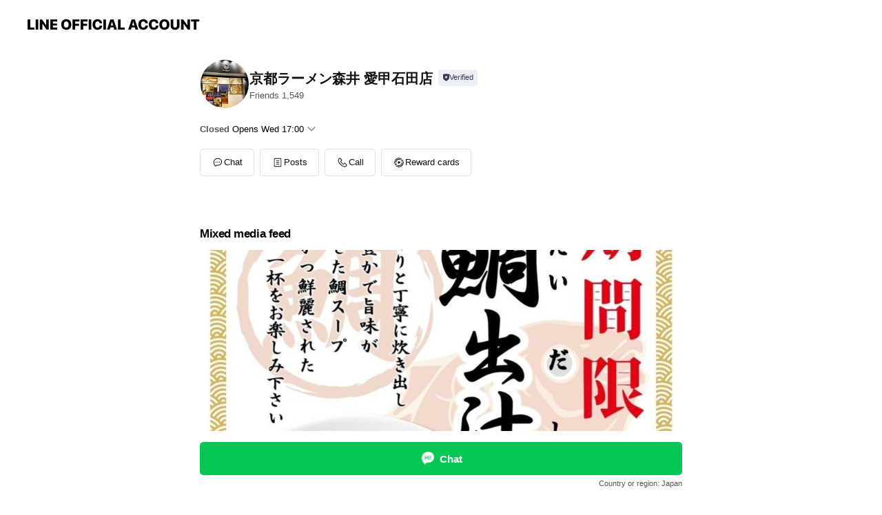

--- FILE ---
content_type: text/html; charset=utf-8
request_url: https://page.line.me/791jyopk?openerPlatform=liff&openerKey=profileRecommend
body_size: 18522
content:
<!DOCTYPE html><html lang="en"><script id="oa-script-list" type="application/json">https://page.line-scdn.net/_next/static/chunks/pages/_app-c0b699a9d6347812.js,https://page.line-scdn.net/_next/static/chunks/pages/%5BsearchId%5D-b8e443852bbb5573.js</script><head><meta charSet="UTF-8"/><meta name="viewport" content="width=device-width,initial-scale=1,minimum-scale=1,maximum-scale=1,user-scalable=no,viewport-fit=cover"/><link rel="apple-touch-icon" sizes="180x180" href="https://page.line-scdn.net/favicons/apple-touch-icon.png"/><link rel="icon" type="image/png" sizes="32x32" href="https://page.line-scdn.net/favicons/favicon-32x32.png"/><link rel="icon" type="image/png" sizes="16x16" href="https://page.line-scdn.net/favicons/favicon-16x16.png&quot;"/><link rel="mask-icon" href="https://page.line-scdn.net/favicons/safari-pinned-tab.svg" color="#4ecd00"/><link rel="shortcut icon" href="https://page.line-scdn.net/favicons/favicon.ico"/><meta name="theme-color" content="#ffffff"/><meta property="og:image" content="https://page-share.line.me//%40791jyopk/global/og_image.png?ts=1769008333533"/><meta name="twitter:card" content="summary_large_image"/><link rel="stylesheet" href="https://unpkg.com/swiper@6.8.1/swiper-bundle.min.css"/><title>京都ラーメン森井 愛甲石田店 | LINE Official Account</title><meta property="og:title" content="京都ラーメン森井 愛甲石田店 | LINE Official Account"/><meta name="twitter:title" content="京都ラーメン森井 愛甲石田店 | LINE Official Account"/><link rel="canonical" href="https://page.line.me/791jyopk"/><meta property="line:service_name" content="Official Account"/><meta property="line:sub_title_2" content="〒243-0035 神奈川県 厚木市 愛甲1丁目4-19 石井Build.1階"/><meta name="description" content="京都ラーメン森井 愛甲石田店&#x27;s LINE official account profile page. Add them as a friend for the latest news."/><link rel="preload" as="image" href="https://voom-obs.line-scdn.net/r/myhome/hex/cj0tNXA4OXZvM3BxY3VkdSZzPWpwNyZ0PW0mdT0xOTA4YWVqNjQzbDAwJmk9Ng/w750" media="(max-width: 720px)"/><link rel="preload" as="image" href="https://voom-obs.line-scdn.net/r/myhome/hex/cj0tNXA4OXZvM3BxY3VkdSZzPWpwNyZ0PW0mdT0xOTA4YWVqNjQzbDAwJmk9Ng/w960" media="(min-width: 720.1px)"/><meta name="next-head-count" content="20"/><link rel="preload" href="https://page.line-scdn.net/_next/static/css/5066c0effeea9cdd.css" as="style"/><link rel="stylesheet" href="https://page.line-scdn.net/_next/static/css/5066c0effeea9cdd.css" data-n-g=""/><link rel="preload" href="https://page.line-scdn.net/_next/static/css/32cf1b1e6f7e57c2.css" as="style"/><link rel="stylesheet" href="https://page.line-scdn.net/_next/static/css/32cf1b1e6f7e57c2.css" data-n-p=""/><noscript data-n-css=""></noscript><script defer="" nomodule="" src="https://page.line-scdn.net/_next/static/chunks/polyfills-c67a75d1b6f99dc8.js"></script><script src="https://page.line-scdn.net/_next/static/chunks/webpack-53e0f634be95aa19.js" defer=""></script><script src="https://page.line-scdn.net/_next/static/chunks/framework-5d5971fdfab04833.js" defer=""></script><script src="https://page.line-scdn.net/_next/static/chunks/main-34d3f9ccc87faeb3.js" defer=""></script><script src="https://page.line-scdn.net/_next/static/chunks/e893f787-81841bf25f7a5b4d.js" defer=""></script><script src="https://page.line-scdn.net/_next/static/chunks/fd0ff8c8-d43e8626c80b2f59.js" defer=""></script><script src="https://page.line-scdn.net/_next/static/chunks/518-b33b01654ebc3704.js" defer=""></script><script src="https://page.line-scdn.net/_next/static/chunks/421-6db75eee1ddcc32a.js" defer=""></script><script src="https://page.line-scdn.net/_next/static/chunks/35-fb8646fb484f619c.js" defer=""></script><script src="https://page.line-scdn.net/_next/static/chunks/840-7f91c406241fc0b6.js" defer=""></script><script src="https://page.line-scdn.net/_next/static/chunks/137-ae3cbf072ff48020.js" defer=""></script><script src="https://page.line-scdn.net/_next/static/chunks/124-86d261272c7b9cdd.js" defer=""></script><script src="https://page.line-scdn.net/_next/static/chunks/693-01dc988928332a88.js" defer=""></script><script src="https://page.line-scdn.net/_next/static/chunks/716-15a06450f7be7982.js" defer=""></script><script src="https://page.line-scdn.net/_next/static/chunks/155-8eb63f2603fef270.js" defer=""></script><script src="https://page.line-scdn.net/_next/static/bbauL09QAT8MhModpG-Ma/_buildManifest.js" defer=""></script><script src="https://page.line-scdn.net/_next/static/bbauL09QAT8MhModpG-Ma/_ssgManifest.js" defer=""></script></head><body class=""><div id="__next"><div class="wrap main" style="--profile-button-color:#06c755" data-background="false" data-theme="true" data-js-top="true"><header id="header" class="header header_web"><div class="header_wrap"><span class="header_logo"><svg xmlns="http://www.w3.org/2000/svg" fill="none" viewBox="0 0 250 17" class="header_logo_image" role="img" aria-label="LINE OFFICIAL ACCOUNT" title="LINE OFFICIAL ACCOUNT"><path fill="#000" d="M.118 16V1.204H3.88v11.771h6.121V16zm11.607 0V1.204h3.763V16zm6.009 0V1.204h3.189l5.916 8.541h.072V1.204h3.753V16h-3.158l-5.947-8.634h-.072V16zm15.176 0V1.204h10.14v3.025h-6.377V7.15h5.998v2.83h-5.998v2.994h6.378V16zm23.235.267c-4.491 0-7.3-2.943-7.3-7.66v-.02c0-4.707 2.83-7.65 7.3-7.65 4.502 0 7.311 2.943 7.311 7.65v.02c0 4.717-2.8 7.66-7.311 7.66m0-3.118c2.153 0 3.486-1.763 3.486-4.542v-.02c0-2.8-1.363-4.533-3.486-4.533-2.102 0-3.466 1.723-3.466 4.532v.02c0 2.81 1.354 4.543 3.466 4.543M65.291 16V1.204h10.07v3.025h-6.306v3.373h5.732v2.881h-5.732V16zm11.731 0V1.204h10.07v3.025h-6.307v3.373h5.732v2.881h-5.732V16zm11.73 0V1.204h3.764V16zm12.797.267c-4.44 0-7.198-2.84-7.198-7.67v-.01c0-4.83 2.779-7.65 7.198-7.65 3.866 0 6.542 2.481 6.676 5.793v.103h-3.62l-.021-.154c-.235-1.538-1.312-2.625-3.035-2.625-2.06 0-3.363 1.692-3.363 4.522v.01c0 2.861 1.313 4.563 3.374 4.563 1.63 0 2.789-1.015 3.045-2.666l.02-.112h3.62l-.01.112c-.133 3.312-2.84 5.784-6.686 5.784m8.47-.267V1.204h3.763V16zm5.189 0 4.983-14.796h4.604L129.778 16h-3.947l-.923-3.25h-4.83l-.923 3.25zm7.249-11.577-1.6 5.62h3.271l-1.599-5.62zM131.204 16V1.204h3.763v11.771h6.121V16zm14.868 0 4.983-14.796h4.604L160.643 16h-3.948l-.923-3.25h-4.83L150.02 16zm7.249-11.577-1.599 5.62h3.271l-1.6-5.62zm14.653 11.844c-4.44 0-7.198-2.84-7.198-7.67v-.01c0-4.83 2.779-7.65 7.198-7.65 3.866 0 6.542 2.481 6.675 5.793v.103h-3.619l-.021-.154c-.236-1.538-1.312-2.625-3.035-2.625-2.061 0-3.363 1.692-3.363 4.522v.01c0 2.861 1.312 4.563 3.373 4.563 1.631 0 2.789-1.015 3.046-2.666l.02-.112h3.62l-.01.112c-.134 3.312-2.841 5.784-6.686 5.784m15.258 0c-4.44 0-7.198-2.84-7.198-7.67v-.01c0-4.83 2.778-7.65 7.198-7.65 3.866 0 6.542 2.481 6.675 5.793v.103h-3.619l-.021-.154c-.236-1.538-1.312-2.625-3.035-2.625-2.061 0-3.363 1.692-3.363 4.522v.01c0 2.861 1.312 4.563 3.373 4.563 1.631 0 2.789-1.015 3.046-2.666l.02-.112h3.62l-.011.112c-.133 3.312-2.84 5.784-6.685 5.784m15.36 0c-4.491 0-7.3-2.943-7.3-7.66v-.02c0-4.707 2.83-7.65 7.3-7.65 4.502 0 7.311 2.943 7.311 7.65v.02c0 4.717-2.799 7.66-7.311 7.66m0-3.118c2.154 0 3.487-1.763 3.487-4.542v-.02c0-2.8-1.364-4.533-3.487-4.533-2.102 0-3.466 1.723-3.466 4.532v.02c0 2.81 1.354 4.543 3.466 4.543m15.514 3.118c-3.855 0-6.367-2.184-6.367-5.517V1.204h3.763v9.187c0 1.723.923 2.758 2.615 2.758 1.681 0 2.604-1.035 2.604-2.758V1.204h3.763v9.546c0 3.322-2.491 5.517-6.378 5.517M222.73 16V1.204h3.189l5.916 8.541h.072V1.204h3.753V16h-3.158l-5.947-8.634h-.072V16zm18.611 0V4.229h-4.081V1.204h11.915v3.025h-4.081V16z"></path></svg></span></div></header><div class="container"><div data-intersection-target="profileFace" class="_root_f63qr_2 _modeLiffApp_f63qr_155"><div class="_account_f63qr_11"><div class="_accountHead_f63qr_16"><div class="_accountHeadIcon_f63qr_22"><a class="_accountHeadIconLink_f63qr_31" href="/791jyopk/profile/img"><div class="_root_19dwp_1"><img class="_thumbnailImage_19dwp_8" src="https://profile.line-scdn.net/0h5qNbo1r2al5zG3-GwnkVCU9eZDMENWwWC39xalYaPW1XLC8KTConO1UfMTkJLixcTnQgbFETYD4N/preview" alt="Show profile photo" width="70" height="70"/></div></a></div><div class="_accountHeadContents_f63qr_34"><h1 class="_accountHeadTitle_f63qr_37"><span class="_accountHeadTitleText_f63qr_51">京都ラーメン森井 愛甲石田店</span><button type="button" class="_accountHeadBadge_f63qr_54" aria-label="Show account info"><span class="_root_4p75h_1 _typeCertified_4p75h_20"><span class="_icon_4p75h_17"><span role="img" aria-label="Verification status" class="la labs _iconImage_4p75h_17" style="width:11px;aspect-ratio:1;display:inline-grid;place-items:stretch"><svg xmlns="http://www.w3.org/2000/svg" data-laicon-version="10.2" viewBox="0 0 20 20" fill="currentColor"><g transform="translate(-2 -2)"><path d="M12 2.5c-3.7 0-6.7.7-7.8 1-.3.2-.5.5-.5.8v8.9c0 3.2 4.2 6.3 8 8.2.1 0 .2.1.3.1s.2 0 .3-.1c3.9-1.9 8-5 8-8.2V4.3c0-.3-.2-.6-.5-.7-1.1-.3-4.1-1.1-7.8-1.1zm0 4.2 1.2 2.7 2.7.3-1.9 2 .4 2.8-2.4-1.2-2.4 1.3.4-2.8-1.9-2 2.7-.3L12 6.7z"/></g></svg></span></span><span class="_label_4p75h_42">Verified</span></span></button></h1><div class="_accountHeadSubTexts_f63qr_58"><p class="_accountHeadSubText_f63qr_58">Friends<!-- --> <!-- -->1,549</p></div></div></div><div class="_accountInfo_f63qr_73"></div><div class="_actionButtons_f63qr_152"><div><div class="_root_1nhde_1"><button type="button" class="_button_1nhde_9"><span class="_icon_1nhde_31"><span role="img" class="la lar" style="width:14px;aspect-ratio:1;display:inline-grid;place-items:stretch"><svg xmlns="http://www.w3.org/2000/svg" data-laicon-version="15.0" viewBox="0 0 20 20" fill="currentColor"><g transform="translate(-2 -2)"><path d="M11.8722 10.2255a.9.9 0 1 0 0 1.8.9.9 0 0 0 0-1.8Zm-3.5386 0a.9.9 0 1 0 0 1.8.9.9 0 0 0 0-1.8Zm7.0767 0a.9.9 0 1 0 0 1.8.9.9 0 0 0 0-1.8Z"/><path d="M6.5966 6.374c-1.256 1.2676-1.988 3.1338-1.988 5.5207 0 2.8387 1.6621 5.3506 2.8876 6.8107.6247-.8619 1.6496-1.7438 3.2265-1.7444h.0015l2.2892-.0098h.0028c3.4682 0 6.2909-2.8223 6.2909-6.2904 0-1.9386-.7072-3.4895-1.9291-4.5632C16.1475 5.0163 14.3376 4.37 12.0582 4.37c-2.3602 0-4.2063.7369-5.4616 2.004Zm-.9235-.915C7.2185 3.8991 9.4223 3.07 12.0582 3.07c2.5189 0 4.6585.7159 6.1779 2.051 1.5279 1.3427 2.371 3.2622 2.371 5.5398 0 4.1857-3.4041 7.5896-7.5894 7.5904h-.0015l-2.2892.0098h-.0028c-1.33 0-2.114.9634-2.5516 1.8265l-.4192.8269-.6345-.676c-1.2252-1.3055-3.8103-4.4963-3.8103-8.3437 0-2.6555.8198-4.8767 2.3645-6.4358Z"/></g></svg></span></span><span class="_label_1nhde_14">Chat</span></button></div><div class="_root_1nhde_1"><a role="button" href="https://line.me/R/home/public/main?id=791jyopk&amp;utm_source=businessprofile&amp;utm_medium=action_btn" class="_button_1nhde_9"><span class="_icon_1nhde_31"><span role="img" class="la lar" style="width:14px;aspect-ratio:1;display:inline-grid;place-items:stretch"><svg xmlns="http://www.w3.org/2000/svg" data-laicon-version="15.0" viewBox="0 0 20 20" fill="currentColor"><g transform="translate(-2 -2)"><path d="M6.0001 4.5104a.35.35 0 0 0-.35.35v14.2792a.35.35 0 0 0 .35.35h12a.35.35 0 0 0 .35-.35V4.8604a.35.35 0 0 0-.35-.35h-12Zm-1.65.35c0-.9112.7387-1.65 1.65-1.65h12c.9113 0 1.65.7388 1.65 1.65v14.2792c0 .9113-.7387 1.65-1.65 1.65h-12c-.9113 0-1.65-.7387-1.65-1.65V4.8604Z"/><path d="M15.0534 12.65H8.9468v-1.3h6.1066v1.3Zm0-3.3413H8.9468v-1.3h6.1066v1.3Zm0 6.6827H8.9468v-1.3h6.1066v1.3Z"/></g></svg></span></span><span class="_label_1nhde_14">Posts</span></a></div><div class="_root_1nhde_1"><button type="button" class="_button_1nhde_9"><span class="_icon_1nhde_31"><span role="img" class="la lar" style="width:14px;aspect-ratio:1;display:inline-grid;place-items:stretch"><svg xmlns="http://www.w3.org/2000/svg" data-laicon-version="15.0" viewBox="0 0 20 20" fill="currentColor"><g transform="translate(-2 -2)"><path d="m7.2948 4.362 2.555 2.888a.137.137 0 0 1-.005.188l-1.771 1.771a.723.723 0 0 0-.183.316.8889.8889 0 0 0-.031.215 1.42 1.42 0 0 0 .038.351c.052.23.16.51.333.836.348.654.995 1.551 2.143 2.699 1.148 1.148 2.045 1.795 2.7 2.144.325.173.605.28.835.332.113.025.233.042.351.038a.8881.8881 0 0 0 .215-.031.7244.7244 0 0 0 .316-.183l1.771-1.772a.1367.1367 0 0 1 .188-.005l2.889 2.556a.9241.9241 0 0 1 .04 1.346l-1.5 1.5c-.11.11-.4.28-.93.358-.516.076-1.21.058-2.06-.153-1.7-.422-4.002-1.608-6.67-4.276-2.667-2.667-3.853-4.97-4.275-6.668-.21-.851-.23-1.545-.153-2.06.079-.53.248-.821.358-.93l1.5-1.501a.9239.9239 0 0 1 1.346.04v.001Zm.973-.862a2.224 2.224 0 0 0-3.238-.099l-1.5 1.5c-.376.377-.623.97-.725 1.66-.104.707-.068 1.573.178 2.564.492 1.982 1.827 4.484 4.618 7.274 2.79 2.791 5.292 4.126 7.275 4.618.99.246 1.856.282 2.563.178.69-.102 1.283-.349 1.66-.725l1.5-1.5a2.2247 2.2247 0 0 0 .4408-2.5167 2.2252 2.2252 0 0 0-.5398-.7213l-2.889-2.557a1.4369 1.4369 0 0 0-1.968.06l-1.565 1.565a2.7941 2.7941 0 0 1-.393-.177c-.509-.27-1.305-.828-2.392-1.915-1.087-1.088-1.644-1.883-1.915-2.392a2.6894 2.6894 0 0 1-.177-.393l1.564-1.565c.537-.537.563-1.4.06-1.968L8.2678 3.5Z"/></g></svg></span></span><span class="_label_1nhde_14">Call</span></button></div><div class="_root_1nhde_1"><a role="button" href="https://liff.line.me/1654883656-XqwKRkd4/accounts/791jyopk/shopcards/01HG807A1BYPDKH3JKWW7RV4YP?utm_source=businessprofile&amp;utm_medium=action_btn" class="_button_1nhde_9"><span class="_icon_1nhde_31"><span role="img" class="la labr" style="width:14px;aspect-ratio:1;display:inline-grid;place-items:stretch"><svg xmlns="http://www.w3.org/2000/svg" data-laicon-version="16.2" viewBox="0 0 20 20" fill="currentColor"><g transform="translate(-2 -2)"><path d="M7.82 4.77c-3.08 1.78-4.59 5.24-4.06 8.56h.01l-1.2.69c-.85-3.98.89-8.24 4.6-10.38 3.71-2.14 8.27-1.52 11.29 1.2l-1.2.69c-2.61-2.12-6.36-2.54-9.44-.76Zm8.35 14.46c3.08-1.78 4.59-5.24 4.06-8.56l1.2-.69c.85 3.99-.9 8.24-4.61 10.38-3.71 2.14-8.27 1.53-11.29-1.2l1.2-.69c2.61 2.12 6.36 2.54 9.44.76Z"/><path d="M9.04 6.86a5.923 5.923 0 0 0-2.96 5.13l-.01-.01-1.26.73c-.27-2.74 1.03-5.52 3.57-6.98a7.243 7.243 0 0 1 7.84.4l-1.26.73a5.907 5.907 0 0 0-5.92 0Zm5.92 10.28a5.91 5.91 0 0 0 2.96-5.13l.01.01 1.26-.73c.27 2.74-1.03 5.52-3.57 6.98a7.243 7.243 0 0 1-7.84-.4l1.26-.73a5.907 5.907 0 0 0 5.92 0Z"/><path d="m14.31 9.79-.67 1.85L15 13.06c.17.17.04.46-.2.46l-1.96-.06-.93 1.73c-.11.21-.43.18-.5-.05l-.55-1.89-1.93-.35c-.24-.04-.3-.35-.1-.49l1.63-1.1-.27-1.95c-.03-.24.24-.4.43-.25l1.55 1.2 1.77-.86c.22-.11.45.11.37.33v.01Zm2.52-1.16a6.064 6.064 0 0 0-.87-.99l3.37-1.95c.28.33.54.68.78 1.05l-3.28 1.89Zm-.87-.99-.01-.01.01.01Zm5.17 1.17-3.37 1.95c-.1-.43-.24-.85-.43-1.26l3.28-1.89c.2.39.38.79.52 1.2ZM7.168 15.371l.002-.001-.01-.01.008.011ZM3.89 17.26l3.278-1.889c.258.366.555.702.872.989l-3.37 1.95c-.28-.33-.54-.68-.78-1.05Zm2.35-4.02-3.37 1.95c.14.41.32.81.52 1.2l3.28-1.89c-.19-.41-.33-.83-.43-1.26Z"/></g></svg></span></span><span class="_label_1nhde_14">Reward cards</span></a></div></div></div></div></div><div class="content"><div class="ldsg-tab plugin_tab" data-flexible="flexible" style="--tab-indicator-position:0px;--tab-indicator-width:0px" id="tablist"><div class="tab-content"><div class="tab-content-inner"><div class="tab-list" role="tablist"><a aria-selected="true" role="tab" class="tab-list-item" tabindex="0"><span class="text">Mixed media feed</span></a><a aria-selected="false" role="tab" class="tab-list-item"><span class="text">Social media</span></a><a aria-selected="false" role="tab" class="tab-list-item"><span class="text">Basic info</span></a><a aria-selected="false" role="tab" class="tab-list-item"><span class="text">You might like</span></a></div><div class="tab-indicator"></div></div></div></div><section class="section media_seemore" id="plugin-media-1067260360988159" data-js-plugin="media"><h2 class="title_section" data-testid="plugin-header"><span class="title">Mixed media feed</span></h2><div class="photo_plugin"><div class="photo_item"><a data-testid="link-with-next" href="/791jyopk/media/1067260360988159/item/1167763330559940600"><picture class="picture"><source media="(min-width: 360px)" srcSet="https://voom-obs.line-scdn.net/r/myhome/hex/cj0tNXA4OXZvM3BxY3VkdSZzPWpwNyZ0PW0mdT0xOTA4YWVqNjQzbDAwJmk9Ng/w960?0"/><img class="image" alt="" src="https://voom-obs.line-scdn.net/r/myhome/hex/cj0tNXA4OXZvM3BxY3VkdSZzPWpwNyZ0PW0mdT0xOTA4YWVqNjQzbDAwJmk9Ng/w750?0"/></picture></a></div></div></section><section class="section section_sns" id="plugin-social-media-1067260360988158" data-js-plugin="socialMedia"><h2 class="title_section" data-testid="plugin-header"><span class="title">Social media</span></h2><div class="sns_plugin"><p class="text">Follow us on social media</p><div class="sns_area"><a target="_blank" rel="noopener noreferrer ugc nofollow" href="https://twitter.com/morry_aikou" class="link link_x" data-testid="twitter"><span class="icon"><svg width="20" height="20" viewBox="0 0 20 20" fill="none" xmlns="http://www.w3.org/2000/svg"><g clip-path="url(#clip0_8430_55724)"><path d="M11.19 9.04l4.653-5.29H14.74L10.7 8.343 7.471 3.75H3.75l4.88 6.946-4.88 5.548h1.103l4.267-4.851 3.408 4.85h3.722L11.189 9.04zm-1.511 1.717l-.495-.691L5.25 4.562h1.694l3.175 4.442.494.691 4.127 5.774h-1.693l-3.368-4.711z" fill="#fff"></path></g><defs><clipPath id="clip0_8430_55724"><path fill="#fff" transform="translate(3.75 3.75)" d="M0 0h12.5v12.5H0z"></path></clipPath></defs></svg></span></a><a target="_blank" rel="noopener noreferrer ugc nofollow" href="https://instagram.com/morry.aikou?igshid=YmMyMTA2M2Y=" class="link link_instagram" data-testid="instagram"><span class="icon"><svg xmlns="http://www.w3.org/2000/svg" data-laicon-version="5.9" viewBox="0 0 24 24"><g fill="#fff"><path d="M12 4.622c2.403 0 2.688.009 3.637.052.877.04 1.354.187 1.67.31.421.163.72.358 1.036.673.315.315.51.615.673 1.035.123.317.27.794.31 1.671.043.95.052 1.234.052 3.637s-.009 2.688-.052 3.637c-.04.877-.187 1.354-.31 1.67a2.79 2.79 0 01-.673 1.036c-.315.315-.615.51-1.035.673-.317.123-.794.27-1.671.31-.95.043-1.234.052-3.637.052s-2.688-.009-3.637-.052c-.877-.04-1.354-.187-1.67-.31a2.788 2.788 0 01-1.036-.673 2.79 2.79 0 01-.673-1.035c-.123-.317-.27-.794-.31-1.671-.043-.95-.052-1.234-.052-3.637s.009-2.688.052-3.637c.04-.877.187-1.354.31-1.67a2.79 2.79 0 01.673-1.036c.315-.315.615-.51 1.035-.673.317-.123.794-.27 1.671-.31.95-.043 1.234-.052 3.637-.052zM12 3c-2.444 0-2.75.01-3.71.054-.959.044-1.613.196-2.185.418A4.412 4.412 0 004.51 4.511c-.5.5-.809 1.002-1.038 1.594-.223.572-.375 1.226-.419 2.184C3.01 9.25 3 9.556 3 12s.01 2.75.054 3.71c.044.959.196 1.613.419 2.185a4.41 4.41 0 001.038 1.595c.5.5 1.002.808 1.594 1.038.572.222 1.226.374 2.184.418C9.25 20.99 9.556 21 12 21s2.75-.01 3.71-.054c.959-.044 1.613-.196 2.185-.419a4.412 4.412 0 001.595-1.038c.5-.5.808-1.002 1.038-1.594.222-.572.374-1.226.418-2.184.044-.96.054-1.267.054-3.711s-.01-2.75-.054-3.71c-.044-.959-.196-1.613-.419-2.185A4.412 4.412 0 0019.49 4.51c-.5-.5-1.002-.809-1.594-1.039-.572-.222-1.226-.374-2.184-.418C14.75 3.01 14.444 3 12 3z"></path><path d="M12.004 7.383a4.622 4.622 0 100 9.243 4.622 4.622 0 000-9.243zm0 7.621a3 3 0 110-6 3 3 0 010 6zm5.884-7.807a1.08 1.08 0 11-2.16 0 1.08 1.08 0 012.16 0z"></path></g></svg></span></a></div></div></section><section class="section section_info" id="plugin-information-1067260360988157" data-js-plugin="information"><h2 class="title_section" data-testid="plugin-header"><span class="title">Basic info</span></h2><div class="basic_info_item info_intro"><i class="icon"><svg width="19" height="19" viewBox="0 0 19 19" fill="none" xmlns="http://www.w3.org/2000/svg"><path fill-rule="evenodd" clip-rule="evenodd" d="M14.25 2.542h-9.5c-.721 0-1.306.584-1.306 1.306v11.304c0 .722.585 1.306 1.306 1.306h9.5c.722 0 1.306-.584 1.306-1.306V3.848c0-.722-.584-1.306-1.306-1.306zM4.75 3.57h9.5c.153 0 .277.124.277.277v11.304a.277.277 0 01-.277.277h-9.5a.277.277 0 01-.277-.277V3.848c0-.153.124-.277.277-.277zm7.167 6.444v-1.03H7.083v1.03h4.834zm0-3.675v1.03H7.083V6.34h4.834zm0 6.32v-1.03H7.083v1.03h4.834z" fill="#000"></path></svg></i>【極上の一杯】をお楽しみ下さい！</div><div class="basic_info_item info_time"><i class="icon"><svg width="19" height="19" viewBox="0 0 19 19" fill="none" xmlns="http://www.w3.org/2000/svg"><path fill-rule="evenodd" clip-rule="evenodd" d="M9.5 2.177a7.323 7.323 0 100 14.646 7.323 7.323 0 000-14.646zm0 1.03a6.294 6.294 0 110 12.587 6.294 6.294 0 010-12.588zm.514 5.996v-3.73H8.985v4.324l2.79 1.612.515-.892-2.276-1.314z" fill="#000"></path></svg></i><div class="title"><span class="title_s">Thu</span><span class="con_s">11:00 - 15:00, 17:00 - 22:30</span></div><ul class="lst_week"><li><span class="title_s">Sun</span><span class="con_s">11:00 - 15:00, 17:00 - 22:30</span></li><li><span class="title_s">Mon</span><span class="con_s">11:00 - 15:00, 17:00 - 22:30</span></li><li><span class="title_s">Tue</span><span class="con_s">11:00 - 15:00, 17:00 - 22:30</span></li><li><span class="title_s">Wed</span><span class="con_s">11:00 - 15:00, 17:00 - 22:30</span></li><li><span class="title_s">Thu</span><span class="con_s">11:00 - 15:00, 17:00 - 22:30</span></li><li><span class="title_s">Fri</span><span class="con_s">11:00 - 15:00, 17:00 - 22:30</span></li><li><span class="title_s">Sat</span><span class="con_s">11:00 - 15:00, 17:00 - 22:30</span></li></ul></div><div class="basic_info_item info_budget is_selectable"><i class="icon"><svg width="19" height="19" viewBox="0 0 19 19" fill="none" xmlns="http://www.w3.org/2000/svg"><path fill-rule="evenodd" clip-rule="evenodd" d="M4.04 3.048h11.333c.74 0 1.34.6 1.34 1.34v10.224c0 .74-.6 1.34-1.34 1.34H4.04A1.753 1.753 0 012.286 14.2V4.8m1.03 1.71v7.69c0 .4.324.724.723.724h11.334c.172 0 .312-.14.312-.311V6.978a.311.311 0 00-.249-.305l-.063-.006H4.04c-.258 0-.503-.056-.724-.156zm12.369-.837V4.388a.311.311 0 00-.312-.311H4.04c-.4 0-.724.324-.724.724v.115c.001.37.28.675.64.717l.084.005h11.334c.107 0 .212.013.312.036zM4.039 3.048c-.968 0-1.753.785-1.753 1.753L4.04 3.048zm9.622 6.91a.826.826 0 100 1.651.826.826 0 000-1.652z" fill="#000"></path></svg></i><ul class="lst_budget"><li><span class="con_s">~ ￥1,000</span></li></ul></div><div class="basic_info_item info_tel is_selectable"><i class="icon"><svg width="19" height="19" viewBox="0 0 19 19" fill="none" xmlns="http://www.w3.org/2000/svg"><path fill-rule="evenodd" clip-rule="evenodd" d="M2.816 3.858L4.004 2.67a1.76 1.76 0 012.564.079l2.024 2.286a1.14 1.14 0 01-.048 1.559L7.306 7.832l.014.04c.02.052.045.11.075.173l.051.1c.266.499.762 1.137 1.517 1.892.754.755 1.393 1.25 1.893 1.516.103.055.194.097.271.126l.04.014 1.239-1.238a1.138 1.138 0 011.465-.121l.093.074 2.287 2.024a1.76 1.76 0 01.078 2.563l-1.188 1.188c-1.477 1.478-5.367.513-9.102-3.222-3.735-3.735-4.7-7.625-3.223-9.103zm5.005 1.86L5.797 3.43a.731.731 0 00-1.065-.033L3.544 4.586c-.31.31-.445 1.226-.162 2.367.393 1.582 1.49 3.386 3.385 5.28 1.894 1.894 3.697 2.992 5.28 3.384 1.14.284 2.057.148 2.367-.162l1.187-1.187a.731.731 0 00-.032-1.065l-2.287-2.024a.109.109 0 00-.148.004l-1.403 1.402c-.517.518-1.887-.21-3.496-1.82l-.158-.16c-1.499-1.54-2.164-2.837-1.663-3.337l1.402-1.402a.108.108 0 00.005-.149z" fill="#000"></path></svg></i><a class="link" href="#"><span>046-248-1517</span></a></div><div class="basic_info_item info_pay is-solo"><i class="icon"><svg width="19" height="19" viewBox="0 0 19 19" fill="none" xmlns="http://www.w3.org/2000/svg"><path fill-rule="evenodd" clip-rule="evenodd" d="M2.85 3.457h13.3a.91.91 0 01.91.91v10.266a.91.91 0 01-.91.91H2.85a.91.91 0 01-.91-.91V4.367a.91.91 0 01.91-.91zm13.18 3.012V4.486H2.968v1.983H16.03zm0 1.03H2.968v7.015H16.03V7.498zm-1.705 4.52v1.03h-2.368v-1.03h2.368z" fill="#000"></path></svg></i><span class="title">Cash only</span></div><div class="basic_info_item place_map" data-js-access="true"><div class="map_area"><a target="_blank" rel="noopener" href="https://www.google.com/maps/search/?api=1&amp;query=35.4183952%2C139.3437028"><img src="https://maps.googleapis.com/maps/api/staticmap?key=AIzaSyCmbTfxB3uMZpzVX9NYKqByC1RRi2jIjf0&amp;channel=Line_Account&amp;scale=2&amp;size=400x200&amp;center=35.4184952%2C139.3437028&amp;markers=scale%3A2%7Cicon%3Ahttps%3A%2F%2Fpage.line-scdn.net%2F_%2Fimages%2FmapPin.v1.png%7C35.4183952%2C139.3437028&amp;language=en&amp;region=&amp;signature=GsvjmQ6BmFJANE26iauLoDn3EAc%3D" alt=""/></a></div><div class="map_text"><i class="icon"><svg width="19" height="19" viewBox="0 0 19 19" fill="none" xmlns="http://www.w3.org/2000/svg"><path fill-rule="evenodd" clip-rule="evenodd" d="M9.731 1.864l-.23-.004a6.308 6.308 0 00-4.853 2.266c-2.155 2.565-1.9 6.433.515 8.857a210.37 210.37 0 013.774 3.911.772.772 0 001.13 0l.942-.996a182.663 182.663 0 012.829-2.916c2.413-2.422 2.67-6.29.515-8.855a6.308 6.308 0 00-4.622-2.263zm-.23 1.026a5.28 5.28 0 014.064 1.9c1.805 2.147 1.588 5.413-.456 7.466l-.452.456a209.82 209.82 0 00-2.87 2.98l-.285.3-1.247-1.31a176.87 176.87 0 00-2.363-2.425c-2.045-2.053-2.261-5.32-.456-7.468a5.28 5.28 0 014.064-1.9zm0 3.289a2.004 2.004 0 100 4.008 2.004 2.004 0 000-4.008zm0 1.029a.975.975 0 110 1.95.975.975 0 010-1.95z" fill="#000"></path></svg></i><div class="map_title_area"><strong class="map_title">〒243-0035 神奈川県 厚木市 愛甲1丁目4-19 石井Build.1階</strong><button type="button" class="button_copy" aria-label="Copy"><i class="icon_copy"><svg width="16" height="16" xmlns="http://www.w3.org/2000/svg" data-laicon-version="15" viewBox="0 0 24 24"><path d="M3.2 3.05a.65.65 0 01.65-.65h12.99a.65.65 0 01.65.65V6.5h-1.3V3.7H4.5v13.28H7v1.3H3.85a.65.65 0 01-.65-.65V3.05z"></path><path d="M6.52 6.36a.65.65 0 01.65-.65h12.98a.65.65 0 01.65.65V17.5l-4.1 4.1H7.17a.65.65 0 01-.65-.65V6.36zm1.3.65V20.3h8.34l3.34-3.34V7.01H7.82z"></path><path d="M14.13 10.19H9.6v-1.3h4.53v1.3zm0 2.2H9.6v-1.3h4.53v1.3zm1.27 3.81h5.4v1.3h-4.1v4.1h-1.3v-5.4z"></path></svg></i></button></div><div class="map_address">愛甲石田駅</div></div></div></section><section class="section section_recommend" id="plugin-recommendation-RecommendationPlugin" data-js-plugin="recommendation"><a target="_self" rel="noopener" href="https://liff.line.me/1654867680-wGKa63aV/?utm_source=oaprofile&amp;utm_medium=recommend" class="link"><h2 class="title_section" data-testid="plugin-header"><span class="title">You might like</span><span class="text_more">See more</span></h2></a><section class="RecommendationPlugin_subSection__nWfpQ"><h3 class="RecommendationPlugin_subTitle__EGDML">Accounts others are viewing</h3><div class="swiper-container"><div class="swiper-wrapper"><div class="swiper-slide"><div class="recommend_list"><div class="recommend_item" id="recommend-item-1"><a target="_self" rel="noopener" href="https://page.line.me/726cqius?openerPlatform=liff&amp;openerKey=profileRecommend" class="link"><div class="thumb"><img src="https://profile.line-scdn.net/0hUlB6rr5YCkN_Tx1ngJ51FEMKBC4IYQwLB3pDJAkYAHoAf0QTEyhMJQocUCdUeh4VSipEdlhPUSBX/preview" class="image" alt=""/></div><div class="info"><strong class="info_name"><i class="icon_certified"></i>ドレファラシド</strong><div class="info_detail"><span class="friend">4,563 friends</span></div></div></a></div><div class="recommend_item" id="recommend-item-2"><a target="_self" rel="noopener" href="https://page.line.me/835unbxa?openerPlatform=liff&amp;openerKey=profileRecommend" class="link"><div class="thumb"><img src="https://profile.line-scdn.net/0h-TGiqDEvcnt6EGCOxKYNLEZVfBYNPnQzAn49T19FL0pWIjcuE3I1HQgQKxlVczwrQXE_Sl0RLE5X/preview" class="image" alt=""/></div><div class="info"><strong class="info_name"><i class="icon_certified"></i>京都ラーメン森井　南林間店</strong><div class="info_detail"><span class="friend">1,490 friends</span></div></div></a></div><div class="recommend_item" id="recommend-item-3"><a target="_self" rel="noopener" href="https://page.line.me/758xqmtb?openerPlatform=liff&amp;openerKey=profileRecommend" class="link"><div class="thumb"><img src="https://profile.line-scdn.net/0hRGkPzuCQDWhWKROPKMtyP2psAwUhBwsgLkcWXnsuUggpHkg_aEkRDXYtUgp4GRk5OktCXnN5Uw8s/preview" class="image" alt=""/></div><div class="info"><strong class="info_name"><i class="icon_certified"></i>東京ぶたくらぶ</strong><div class="info_detail"><span class="friend">519 friends</span></div></div></a></div></div></div><div class="swiper-slide"><div class="recommend_list"><div class="recommend_item" id="recommend-item-4"><a target="_self" rel="noopener" href="https://page.line.me/178rzwdg?openerPlatform=liff&amp;openerKey=profileRecommend" class="link"><div class="thumb"><img src="https://profile.line-scdn.net/0htCLiZwaDK2xxED3nUxhUO01VJQEGPi0kCXI3DlAYcF1aJ2QyTXRkXlRFdFxeJG04TyZkDlFEcQtY/preview" class="image" alt=""/></div><div class="info"><strong class="info_name"><i class="icon_certified"></i>グリルフクヨシ平塚店</strong><div class="info_detail"><span class="friend">1,745 friends</span></div></div></a></div><div class="recommend_item" id="recommend-item-5"><a target="_self" rel="noopener" href="https://page.line.me/001tpumg?openerPlatform=liff&amp;openerKey=profileRecommend" class="link"><div class="thumb"><img src="https://profile.line-scdn.net/0h7de3ykjpaEtYSncaZsUXHGQPZiYvZG4DIHlzJXkaZXMleXgUNnwjLnsdPnMgLypOYClyJX1KPnN3/preview" class="image" alt=""/></div><div class="info"><strong class="info_name"><i class="icon_certified"></i>いまがわ食堂 小田急相模原店</strong><div class="info_detail"><span class="friend">1,553 friends</span></div></div></a></div><div class="recommend_item" id="recommend-item-6"><a target="_self" rel="noopener" href="https://page.line.me/922zznil?openerPlatform=liff&amp;openerKey=profileRecommend" class="link"><div class="thumb"><img src="https://profile.line-scdn.net/0h7_Sv2LKMaHBuD3j9eUAXJ1JKZh0ZIW44FmsuFx5YMEVHNy4jVm9zHhlcNkURbH9xBjx3RR8NNhNE/preview" class="image" alt=""/></div><div class="info"><strong class="info_name"><i class="icon_certified"></i>お弁当どんどん恩名店</strong><div class="info_detail"><span class="friend">427 friends</span></div></div></a></div></div></div><div class="swiper-slide"><div class="recommend_list"><div class="recommend_item" id="recommend-item-7"><a target="_self" rel="noopener" href="https://page.line.me/145fznrq?openerPlatform=liff&amp;openerKey=profileRecommend" class="link"><div class="thumb"><img src="https://profile.line-scdn.net/0hX3l-LX3XBxxRVBS5u6t4S20RCXEmegFUKTJJKnUBX396M0gfPmFOcyNdWCUubEdJPTUacyADCSQs/preview" class="image" alt=""/></div><div class="info"><strong class="info_name"><i class="icon_certified"></i>ビッグボーイ綾瀬深谷</strong><div class="info_detail"><span class="friend">748 friends</span></div></div></a></div><div class="recommend_item" id="recommend-item-8"><a target="_self" rel="noopener" href="https://page.line.me/854hkdnc?openerPlatform=liff&amp;openerKey=profileRecommend" class="link"><div class="thumb"><img src="https://profile.line-scdn.net/0hyPbV6iRHJn9fLzaXdM5ZKGNqKBIoASA3J0prS3sne08iHDMpYE09Gykqe091FjIsaxpuHXIvfkd1/preview" class="image" alt=""/></div><div class="info"><strong class="info_name"><i class="icon_certified"></i>ビッグボーイ厚木及川</strong><div class="info_detail"><span class="friend">810 friends</span></div></div></a></div><div class="recommend_item" id="recommend-item-9"><a target="_self" rel="noopener" href="https://page.line.me/800vbuvs?openerPlatform=liff&amp;openerKey=profileRecommend" class="link"><div class="thumb"><img src="https://profile.line-scdn.net/0hqnAbuhxGLkF8GzkRqG5RFkBeICwLNSgJBHkzJ1sYeXIFeWkSQX5gcFEeJ3kDKW0WFSpoJ18ZcSRQ/preview" class="image" alt=""/></div><div class="info"><strong class="info_name"><i class="icon_certified"></i>trattoria il fuco</strong><div class="info_detail"><span class="friend">1,742 friends</span></div><div class="common_label"><strong class="label"><i class="icon"><svg width="12" height="12" viewBox="0 0 12 12" fill="none" xmlns="http://www.w3.org/2000/svg"><path fill-rule="evenodd" clip-rule="evenodd" d="M8.95 1.4L7.892 4.531c-.006.019-.003.076-.002.115l.002.034v5.848H2.006a.606.606 0 01-.606-.606V4.766c0-.057.008-.114.024-.168l1.05-2.76a.607.607 0 01.583-.438H8.95zm-1.184.85h-4.54L2.25 4.816v4.862h4.792V4.685a3.659 3.659 0 01-.003-.147.917.917 0 01.04-.255l.003-.012.684-2.021z" fill="#777"></path><path fill-rule="evenodd" clip-rule="evenodd" d="M6.1 4H3.87c-.177 0-.32-.18-.32-.4 0-.221.143-.4.32-.4H6.1c.176 0 .319.179.319.4 0 .22-.143.4-.32.4zm3.4 6.53c.567 0 1.027-.53 1.027-1.03V3.948l-.729-2.142A.6.6 0 009.23 1.4H8.1l-1 2.98v6.15h2.4zm0-.85c.012 0 .057-.007.111-.064a.289.289 0 00.056-.082c.01-.022.01-.034.01-.035V4.09l-.626-1.84h-.34L7.95 4.52v5.16H9.5z" fill="#777"></path></svg></i><span class="text">Takeout</span></strong></div></div></a></div></div></div><div class="swiper-slide"><div class="recommend_list"><div class="recommend_item" id="recommend-item-10"><a target="_self" rel="noopener" href="https://page.line.me/430dzqwg?openerPlatform=liff&amp;openerKey=profileRecommend" class="link"><div class="thumb"><img src="https://profile.line-scdn.net/0hTN9rjczuC2EECxz-yHJ0NjhOBQxzJQ0pfDgUD3QMVlkta0hiPDlMVXReB1kqbkpgam1MAyFeVlR7/preview" class="image" alt=""/></div><div class="info"><strong class="info_name"><i class="icon_certified"></i>元祖からあげ本舗すえよし相模原店</strong><div class="info_detail"><span class="friend">780 friends</span></div></div></a></div><div class="recommend_item" id="recommend-item-11"><a target="_self" rel="noopener" href="https://page.line.me/042kuinq?openerPlatform=liff&amp;openerKey=profileRecommend" class="link"><div class="thumb"><img src="https://profile.line-scdn.net/0hFu67vUR_GVoLTguQYqlmDTcLFzd8YB8Sc3pXPnpGTjhyLVpZMStUOXkeF2NydlcMNXpUOipIQmoh/preview" class="image" alt=""/></div><div class="info"><strong class="info_name"><i class="icon_certified"></i>タイヤ館 三島</strong><div class="info_detail"><span class="friend">518 friends</span></div></div></a></div><div class="recommend_item" id="recommend-item-12"><a target="_self" rel="noopener" href="https://page.line.me/671tdokt?openerPlatform=liff&amp;openerKey=profileRecommend" class="link"><div class="thumb"><img src="https://profile.line-scdn.net/0h2bgootllbU1aFn3ATXISGmZTYyAtOGsFInh2LywWY3V1dn0TZ3Eif3cSNShyJShPMiJ2KHgfOy10/preview" class="image" alt=""/></div><div class="info"><strong class="info_name"><i class="icon_certified"></i>お弁当どんどん城山店</strong><div class="info_detail"><span class="friend">617 friends</span></div></div></a></div></div></div><div class="swiper-slide"><div class="recommend_list"><div class="recommend_item" id="recommend-item-13"><a target="_self" rel="noopener" href="https://page.line.me/116shekg?openerPlatform=liff&amp;openerKey=profileRecommend" class="link"><div class="thumb"><img src="https://profile.line-scdn.net/0hqYHVUZiULnZ1Lz7ix0BRIUlqIBsCASg-DU8yFwUqeU9YGDl0SBlgEld4IxILHmB3ShpiQlcudhFe/preview" class="image" alt=""/></div><div class="info"><strong class="info_name"><i class="icon_certified"></i>カクヤス　本厚木店</strong><div class="info_detail"><span class="friend">1,590 friends</span></div></div></a></div><div class="recommend_item" id="recommend-item-14"><a target="_self" rel="noopener" href="https://page.line.me/978yduku?openerPlatform=liff&amp;openerKey=profileRecommend" class="link"><div class="thumb"><img src="https://profile.line-scdn.net/0hTj5argCNC0UIGCPsKyx0EjRdBSh_Ng0NcHcXJy0bXXUsIEgVPC5FISkfVHMhKERENXwQJX8eACVw/preview" class="image" alt=""/></div><div class="info"><strong class="info_name"><i class="icon_certified"></i>ハウスコム 富士店</strong><div class="info_detail"><span class="friend">1,578 friends</span></div></div></a></div><div class="recommend_item" id="recommend-item-15"><a target="_self" rel="noopener" href="https://page.line.me/286gidrk?openerPlatform=liff&amp;openerKey=profileRecommend" class="link"><div class="thumb"><img src="https://profile.line-scdn.net/0hlyTZv-zvM1ZpIyMd8tFMAVVmPTseDTUeEUIoNEokbDJHGyFXUhAsOUkjP24WQXIGV0F0YEgkZDQQ/preview" class="image" alt=""/></div><div class="info"><strong class="info_name"><i class="icon_certified"></i>あなぐま@ボドゲカフェ</strong><div class="info_detail"><span class="friend">586 friends</span></div></div></a></div></div></div><div class="swiper-slide"><div class="recommend_list"><div class="recommend_item" id="recommend-item-16"><a target="_self" rel="noopener" href="https://page.line.me/601bvnfv?openerPlatform=liff&amp;openerKey=profileRecommend" class="link"><div class="thumb"><img src="https://profile.line-scdn.net/0hBwatHBE6HVhcDQl0wf1iD2BIEzUrIxsQJGNaO3gPRjwmO1oLZWhTPCtYRGtzaggNZm1VNyxeEGoi/preview" class="image" alt=""/></div><div class="info"><strong class="info_name"><i class="icon_certified"></i>ユーミーらいふ海老名店</strong><div class="info_detail"><span class="friend">2,129 friends</span></div></div></a></div><div class="recommend_item" id="recommend-item-17"><a target="_self" rel="noopener" href="https://page.line.me/gni1951t?openerPlatform=liff&amp;openerKey=profileRecommend" class="link"><div class="thumb"><img src="https://profile.line-scdn.net/0hlxlM2VsbM1dRNB90PvpMAG1xPTomGjUfKQV8NSQ0ODUsUH1SZAV-NHUxOGd7VnUJbgd6OXFnPjR8/preview" class="image" alt=""/></div><div class="info"><strong class="info_name"><i class="icon_certified"></i>アパマンショップ中央林間店</strong><div class="info_detail"><span class="friend">5,043 friends</span></div><div class="common_label"><strong class="label"><i class="icon"><svg width="12" height="12" viewBox="0 0 12 12" fill="none" xmlns="http://www.w3.org/2000/svg"><path fill-rule="evenodd" clip-rule="evenodd" d="M1.675 2.925v6.033h.926l.923-.923.923.923h5.878V2.925H4.447l-.923.923-.923-.923h-.926zm-.85-.154c0-.384.312-.696.696-.696h1.432l.571.571.572-.571h6.383c.385 0 .696.312.696.696v6.341a.696.696 0 01-.696.696H4.096l-.572-.571-.571.571H1.52a.696.696 0 01-.696-.696V2.771z" fill="#777"></path><path fill-rule="evenodd" clip-rule="evenodd" d="M3.025 4.909v-.65h1v.65h-1zm0 1.357v-.65h1v.65h-1zm0 1.358v-.65h1v.65h-1z" fill="#777"></path></svg></i><span class="text">Coupons</span></strong><strong class="label"><i class="icon"><svg width="13" height="12" viewBox="0 0 13 12" fill="none" xmlns="http://www.w3.org/2000/svg"><path fill-rule="evenodd" clip-rule="evenodd" d="M11.1 2.14H2.7a.576.576 0 00-.575.576v6.568c0 .317.258.575.575.575h8.4a.576.576 0 00.575-.575V2.716a.576.576 0 00-.575-.575zm-.076 2.407V9.21h-8.25V4.547h8.25zm0-.65V2.791h-8.25v1.106h8.25z" fill="#777"></path><path d="M11.024 9.209v.1h.1v-.1h-.1zm0-4.662h.1v-.1h-.1v.1zM2.774 9.21h-.1v.1h.1v-.1zm0-4.662v-.1h-.1v.1h.1zm8.25-.65v.1h.1v-.1h-.1zm0-1.106h.1v-.1h-.1v.1zm-8.25 0v-.1h-.1v.1h.1zm0 1.106h-.1v.1h.1v-.1zM2.7 2.241h8.4v-.2H2.7v.2zm-.475.475c0-.262.213-.475.475-.475v-.2a.676.676 0 00-.675.675h.2zm0 6.568V2.716h-.2v6.568h.2zm.475.475a.476.476 0 01-.475-.475h-.2c0 .372.303.675.675.675v-.2zm8.4 0H2.7v.2h8.4v-.2zm.475-.475a.476.476 0 01-.475.475v.2a.676.676 0 00.675-.675h-.2zm0-6.568v6.568h.2V2.716h-.2zM11.1 2.24c.262 0 .475.213.475.475h.2a.676.676 0 00-.675-.675v.2zm.024 6.968V4.547h-.2V9.21h.2zm-8.35.1h8.25v-.2h-8.25v.2zm-.1-4.762V9.21h.2V4.547h-.2zm8.35-.1h-8.25v.2h8.25v-.2zm.1-.55V2.791h-.2v1.106h.2zm-.1-1.206h-8.25v.2h8.25v-.2zm-8.35.1v1.106h.2V2.791h-.2zm.1 1.206h8.25v-.2h-8.25v.2zm6.467 2.227l-.296.853-.904.019.72.545-.261.865.741-.516.742.516-.262-.865.72-.545-.903-.019-.297-.853z" fill="#777"></path></svg></i><span class="text">Reward card</span></strong></div></div></a></div><div class="recommend_item" id="recommend-item-18"><a target="_self" rel="noopener" href="https://page.line.me/133voysv?openerPlatform=liff&amp;openerKey=profileRecommend" class="link"><div class="thumb"><img src="https://profile.line-scdn.net/0hESvBJ2f6GnxLOw2c5ZdlK3d-FBE8FRw0MwlXGG04TR5gC1wrf1xcTTk6FkliWwl6IlxRHWZvQU5u/preview" class="image" alt=""/></div><div class="info"><strong class="info_name"><i class="icon_certified"></i>ユーミーらいふ新松田店</strong><div class="info_detail"><span class="friend">1,456 friends</span></div></div></a></div></div></div><div class="swiper-slide"><div class="recommend_list"><div class="recommend_item" id="recommend-item-19"><a target="_self" rel="noopener" href="https://page.line.me/vmj6693d?openerPlatform=liff&amp;openerKey=profileRecommend" class="link"><div class="thumb"><img src="https://profile.line-scdn.net/0hbnvcEOumPUFLGhDYHK5CFndfMyw8NDsJMysiL20TMCVjLS8RcXpzc2gSNnkxeikfcC9wJWZNZ3Nl/preview" class="image" alt=""/></div><div class="info"><strong class="info_name"><i class="icon_certified"></i>富士高砂酒造株式会社</strong><div class="info_detail"><span class="friend">1,421 friends</span></div><div class="common_label"><strong class="label"><i class="icon"><svg width="12" height="12" viewBox="0 0 12 12" fill="none" xmlns="http://www.w3.org/2000/svg"><path fill-rule="evenodd" clip-rule="evenodd" d="M1.675 2.925v6.033h.926l.923-.923.923.923h5.878V2.925H4.447l-.923.923-.923-.923h-.926zm-.85-.154c0-.384.312-.696.696-.696h1.432l.571.571.572-.571h6.383c.385 0 .696.312.696.696v6.341a.696.696 0 01-.696.696H4.096l-.572-.571-.571.571H1.52a.696.696 0 01-.696-.696V2.771z" fill="#777"></path><path fill-rule="evenodd" clip-rule="evenodd" d="M3.025 4.909v-.65h1v.65h-1zm0 1.357v-.65h1v.65h-1zm0 1.358v-.65h1v.65h-1z" fill="#777"></path></svg></i><span class="text">Coupons</span></strong><strong class="label"><i class="icon"><svg width="13" height="12" viewBox="0 0 13 12" fill="none" xmlns="http://www.w3.org/2000/svg"><path fill-rule="evenodd" clip-rule="evenodd" d="M11.1 2.14H2.7a.576.576 0 00-.575.576v6.568c0 .317.258.575.575.575h8.4a.576.576 0 00.575-.575V2.716a.576.576 0 00-.575-.575zm-.076 2.407V9.21h-8.25V4.547h8.25zm0-.65V2.791h-8.25v1.106h8.25z" fill="#777"></path><path d="M11.024 9.209v.1h.1v-.1h-.1zm0-4.662h.1v-.1h-.1v.1zM2.774 9.21h-.1v.1h.1v-.1zm0-4.662v-.1h-.1v.1h.1zm8.25-.65v.1h.1v-.1h-.1zm0-1.106h.1v-.1h-.1v.1zm-8.25 0v-.1h-.1v.1h.1zm0 1.106h-.1v.1h.1v-.1zM2.7 2.241h8.4v-.2H2.7v.2zm-.475.475c0-.262.213-.475.475-.475v-.2a.676.676 0 00-.675.675h.2zm0 6.568V2.716h-.2v6.568h.2zm.475.475a.476.476 0 01-.475-.475h-.2c0 .372.303.675.675.675v-.2zm8.4 0H2.7v.2h8.4v-.2zm.475-.475a.476.476 0 01-.475.475v.2a.676.676 0 00.675-.675h-.2zm0-6.568v6.568h.2V2.716h-.2zM11.1 2.24c.262 0 .475.213.475.475h.2a.676.676 0 00-.675-.675v.2zm.024 6.968V4.547h-.2V9.21h.2zm-8.35.1h8.25v-.2h-8.25v.2zm-.1-4.762V9.21h.2V4.547h-.2zm8.35-.1h-8.25v.2h8.25v-.2zm.1-.55V2.791h-.2v1.106h.2zm-.1-1.206h-8.25v.2h8.25v-.2zm-8.35.1v1.106h.2V2.791h-.2zm.1 1.206h8.25v-.2h-8.25v.2zm6.467 2.227l-.296.853-.904.019.72.545-.261.865.741-.516.742.516-.262-.865.72-.545-.903-.019-.297-.853z" fill="#777"></path></svg></i><span class="text">Reward card</span></strong></div></div></a></div><div class="recommend_item" id="recommend-item-20"><a target="_self" rel="noopener" href="https://page.line.me/880uipcp?openerPlatform=liff&amp;openerKey=profileRecommend" class="link"><div class="thumb"><img src="https://profile.line-scdn.net/0hZPNbpHGUBX9zGxN2t5V6KE9eCxIENQM3Cy4ZGFEaUxtXfBV8SC5DGgMbWE5WI0J8TS0dGVRIDExY/preview" class="image" alt=""/></div><div class="info"><strong class="info_name"><i class="icon_certified"></i>コーヒー＆バル RAI4GATE</strong><div class="info_detail"><span class="friend">517 friends</span></div><div class="common_label"><strong class="label"><i class="icon"><svg width="12" height="12" viewBox="0 0 12 12" fill="none" xmlns="http://www.w3.org/2000/svg"><path fill-rule="evenodd" clip-rule="evenodd" d="M2.425 3.014v6.604h7.15V3.014h-7.15zm-.85-.147c0-.388.315-.703.703-.703h7.444c.388 0 .703.315.703.703v6.898a.703.703 0 01-.703.703H2.278a.703.703 0 01-.703-.703V2.867z" fill="#777"></path><path d="M7.552 5.7l.585.636-2.47 2.262L4.052 7.04l.593-.604 1.027.99L7.552 5.7z" fill="#777"></path><path fill-rule="evenodd" clip-rule="evenodd" d="M2 3.883h8v.85H2v-.85zM4.2 1.5v1.089h-.85V1.5h.85zm4.451 0v1.089h-.85V1.5h.85z" fill="#777"></path></svg></i><span class="text">Book</span></strong><strong class="label"><i class="icon"><svg width="12" height="12" viewBox="0 0 12 12" fill="none" xmlns="http://www.w3.org/2000/svg"><path fill-rule="evenodd" clip-rule="evenodd" d="M1.675 2.925v6.033h.926l.923-.923.923.923h5.878V2.925H4.447l-.923.923-.923-.923h-.926zm-.85-.154c0-.384.312-.696.696-.696h1.432l.571.571.572-.571h6.383c.385 0 .696.312.696.696v6.341a.696.696 0 01-.696.696H4.096l-.572-.571-.571.571H1.52a.696.696 0 01-.696-.696V2.771z" fill="#777"></path><path fill-rule="evenodd" clip-rule="evenodd" d="M3.025 4.909v-.65h1v.65h-1zm0 1.357v-.65h1v.65h-1zm0 1.358v-.65h1v.65h-1z" fill="#777"></path></svg></i><span class="text">Coupons</span></strong></div></div></a></div><div class="recommend_item" id="recommend-item-21"><a target="_self" rel="noopener" href="https://page.line.me/853gepul?openerPlatform=liff&amp;openerKey=profileRecommend" class="link"><div class="thumb"><img src="https://profile.line-scdn.net/0huIja0MxNKmZXGAOWsPlVMWtdJAsgNiwuLy5lUyFIfAN-K2Q2bnxhASUZJlNzLG04OXxjAnFKIVEq/preview" class="image" alt=""/></div><div class="info"><strong class="info_name"><i class="icon_certified"></i>Black Tree</strong><div class="info_detail"><span class="friend">1,769 friends</span></div><div class="common_label"><strong class="label"><i class="icon"><svg width="12" height="12" viewBox="0 0 12 12" fill="none" xmlns="http://www.w3.org/2000/svg"><path fill-rule="evenodd" clip-rule="evenodd" d="M1.675 2.925v6.033h.926l.923-.923.923.923h5.878V2.925H4.447l-.923.923-.923-.923h-.926zm-.85-.154c0-.384.312-.696.696-.696h1.432l.571.571.572-.571h6.383c.385 0 .696.312.696.696v6.341a.696.696 0 01-.696.696H4.096l-.572-.571-.571.571H1.52a.696.696 0 01-.696-.696V2.771z" fill="#777"></path><path fill-rule="evenodd" clip-rule="evenodd" d="M3.025 4.909v-.65h1v.65h-1zm0 1.357v-.65h1v.65h-1zm0 1.358v-.65h1v.65h-1z" fill="#777"></path></svg></i><span class="text">Coupons</span></strong></div></div></a></div></div></div><div class="button_more" slot="wrapper-end"><a target="_self" rel="noopener" href="https://liff.line.me/1654867680-wGKa63aV/?utm_source=oaprofile&amp;utm_medium=recommend" class="link"><i class="icon_more"></i>See more</a></div></div></div></section></section><div class="go_top"><a class="btn_top"><span class="icon"><svg xmlns="http://www.w3.org/2000/svg" width="10" height="11" viewBox="0 0 10 11"><g fill="#111"><path d="M1.464 6.55L.05 5.136 5 .186 6.414 1.6z"></path><path d="M9.95 5.136L5 .186 3.586 1.6l4.95 4.95z"></path><path d="M6 1.507H4v9.259h2z"></path></g></svg></span><span class="text">Top</span></a></div></div></div><div id="footer" class="footer"><div class="account_info"><span class="text">@791jyopk</span></div><div class="provider_info"><span class="text">© LY Corporation</span><div class="link_group"><a data-testid="link-with-next" class="link" href="/791jyopk/report">Report</a><a target="_self" rel="noopener" href="https://liff.line.me/1654867680-wGKa63aV/?utm_source=LINE&amp;utm_medium=referral&amp;utm_campaign=oa_profile_footer" class="link">Other official accounts</a></div></div></div><div class="floating_bar is_active"><div class="floating_button is_active"><a target="_blank" rel="noopener" data-js-chat-button="true" class="button_profile"><button type="button" class="button button_chat"><div class="button_content"><i class="icon"><svg xmlns="http://www.w3.org/2000/svg" width="39" height="38" viewBox="0 0 39 38"><path fill="#3C3E43" d="M24.89 19.19a1.38 1.38 0 11-.003-2.76 1.38 1.38 0 01.004 2.76m-5.425 0a1.38 1.38 0 110-2.76 1.38 1.38 0 010 2.76m-5.426 0a1.38 1.38 0 110-2.76 1.38 1.38 0 010 2.76m5.71-13.73c-8.534 0-13.415 5.697-13.415 13.532 0 7.834 6.935 13.875 6.935 13.875s1.08-4.113 4.435-4.113c1.163 0 2.147-.016 3.514-.016 6.428 0 11.64-5.211 11.64-11.638 0-6.428-4.573-11.64-13.108-11.64"></path></svg><svg width="20" height="20" viewBox="0 0 20 20" fill="none" xmlns="http://www.w3.org/2000/svg"><path fill-rule="evenodd" clip-rule="evenodd" d="M2.792 9.92c0-4.468 2.862-7.355 7.291-7.355 4.329 0 7.124 2.483 7.124 6.326a6.332 6.332 0 01-6.325 6.325l-1.908.008c-1.122 0-1.777.828-2.129 1.522l-.348.689-.53-.563c-1.185-1.264-3.175-3.847-3.175-6.953zm5.845 1.537h.834V7.024h-.834v1.8H7.084V7.046h-.833v4.434h.833V9.658h1.553v1.8zm4.071-4.405h.834v2.968h-.834V7.053zm-2.09 4.395h.833V8.48h-.834v2.967zm.424-3.311a.542.542 0 110-1.083.542.542 0 010 1.083zm1.541 2.77a.542.542 0 101.084 0 .542.542 0 00-1.084 0z" fill="#fff"></path></svg></i><span class="text">Chat</span></div></button></a></div><div class="region_area">Country or region:<!-- --> <!-- -->Japan</div></div></div></div><script src="https://static.line-scdn.net/liff/edge/versions/2.27.1/sdk.js"></script><script src="https://static.line-scdn.net/uts/edge/stable/uts.js"></script><script id="__NEXT_DATA__" type="application/json">{"props":{"pageProps":{"initialDataString":"{\"lang\":\"en\",\"origin\":\"web\",\"opener\":{},\"device\":\"Desktop\",\"lineAppVersion\":\"\",\"requestedSearchId\":\"791jyopk\",\"openQrModal\":false,\"isBusinessAccountLineMeDomain\":false,\"account\":{\"accountInfo\":{\"id\":\"1067260360988155\",\"countryCode\":\"JP\",\"managingCountryCode\":\"JP\",\"basicSearchId\":\"@791jyopk\",\"subPageId\":\"1067260360988156\",\"profileConfig\":{\"activateSearchId\":true,\"activateFollowerCount\":true},\"shareInfoImage\":\"https://page-share.line.me//%40791jyopk/global/og_image.png?ts=1769008333533\",\"friendCount\":1549},\"profile\":{\"type\":\"basic\",\"name\":\"京都ラーメン森井 愛甲石田店\",\"badgeType\":\"certified\",\"profileImg\":{\"original\":\"https://profile.line-scdn.net/0h5qNbo1r2al5zG3-GwnkVCU9eZDMENWwWC39xalYaPW1XLC8KTConO1UfMTkJLixcTnQgbFETYD4N\",\"thumbs\":{\"xSmall\":\"https://profile.line-scdn.net/0h5qNbo1r2al5zG3-GwnkVCU9eZDMENWwWC39xalYaPW1XLC8KTConO1UfMTkJLixcTnQgbFETYD4N/preview\",\"small\":\"https://profile.line-scdn.net/0h5qNbo1r2al5zG3-GwnkVCU9eZDMENWwWC39xalYaPW1XLC8KTConO1UfMTkJLixcTnQgbFETYD4N/preview\",\"mid\":\"https://profile.line-scdn.net/0h5qNbo1r2al5zG3-GwnkVCU9eZDMENWwWC39xalYaPW1XLC8KTConO1UfMTkJLixcTnQgbFETYD4N/preview\",\"large\":\"https://profile.line-scdn.net/0h5qNbo1r2al5zG3-GwnkVCU9eZDMENWwWC39xalYaPW1XLC8KTConO1UfMTkJLixcTnQgbFETYD4N/preview\",\"xLarge\":\"https://profile.line-scdn.net/0h5qNbo1r2al5zG3-GwnkVCU9eZDMENWwWC39xalYaPW1XLC8KTConO1UfMTkJLixcTnQgbFETYD4N/preview\",\"xxLarge\":\"https://profile.line-scdn.net/0h5qNbo1r2al5zG3-GwnkVCU9eZDMENWwWC39xalYaPW1XLC8KTConO1UfMTkJLixcTnQgbFETYD4N/preview\"}},\"btnList\":[{\"type\":\"chat\",\"color\":\"#3c3e43\",\"chatReplyTimeDisplay\":false},{\"type\":\"home\",\"color\":\"#3c3e43\"},{\"type\":\"call\",\"color\":\"#3c3e43\",\"callType\":\"phone\",\"tel\":\"046-248-1517\"},{\"type\":\"rewardCard\",\"color\":\"#3c3e43\"}],\"buttonColor\":\"#06c755\",\"info\":{\"statusMsg\":\"\",\"basicInfo\":{\"description\":\"【極上の一杯】をお楽しみ下さい！\",\"id\":\"1067260360988157\"}},\"oaCallable\":false,\"floatingBarMessageList\":[],\"actionButtonServiceUrls\":[{\"buttonType\":\"HOME\",\"url\":\"https://line.me/R/home/public/main?id=791jyopk\"},{\"buttonType\":\"SHOPCARD\",\"url\":\"https://liff.line.me/1654883656-XqwKRkd4/accounts/791jyopk/shopcards/01HG807A1BYPDKH3JKWW7RV4YP\"}],\"displayInformation\":{\"workingTime\":null,\"budget\":null,\"callType\":null,\"oaCallable\":false,\"oaCallAnyway\":false,\"tel\":null,\"website\":null,\"address\":null,\"newAddress\":null,\"oldAddressDeprecated\":false}},\"pluginList\":[{\"type\":\"media\",\"id\":\"1067260360988159\",\"content\":{\"itemList\":[{\"type\":\"media\",\"id\":\"1167763330559940600\",\"srcType\":\"timeline\",\"item\":{\"type\":\"photo\",\"body\":\"\",\"img\":{\"original\":\"https://voom-obs.line-scdn.net/r/myhome/hex/cj0tNXA4OXZvM3BxY3VkdSZzPWpwNyZ0PW0mdT0xOTA4YWVqNjQzbDAwJmk9Ng\",\"thumbs\":{\"xSmall\":\"https://voom-obs.line-scdn.net/r/myhome/hex/cj0tNXA4OXZvM3BxY3VkdSZzPWpwNyZ0PW0mdT0xOTA4YWVqNjQzbDAwJmk9Ng/w100\",\"small\":\"https://voom-obs.line-scdn.net/r/myhome/hex/cj0tNXA4OXZvM3BxY3VkdSZzPWpwNyZ0PW0mdT0xOTA4YWVqNjQzbDAwJmk9Ng/w240\",\"mid\":\"https://voom-obs.line-scdn.net/r/myhome/hex/cj0tNXA4OXZvM3BxY3VkdSZzPWpwNyZ0PW0mdT0xOTA4YWVqNjQzbDAwJmk9Ng/w480\",\"large\":\"https://voom-obs.line-scdn.net/r/myhome/hex/cj0tNXA4OXZvM3BxY3VkdSZzPWpwNyZ0PW0mdT0xOTA4YWVqNjQzbDAwJmk9Ng/w750\",\"xLarge\":\"https://voom-obs.line-scdn.net/r/myhome/hex/cj0tNXA4OXZvM3BxY3VkdSZzPWpwNyZ0PW0mdT0xOTA4YWVqNjQzbDAwJmk9Ng/w960\",\"xxLarge\":\"https://voom-obs.line-scdn.net/r/myhome/hex/cj0tNXA4OXZvM3BxY3VkdSZzPWpwNyZ0PW0mdT0xOTA4YWVqNjQzbDAwJmk9Ng/w2400\"}}}}]}},{\"type\":\"socialMedia\",\"id\":\"1067260360988158\",\"content\":{\"itemList\":[{\"type\":\"socialMedia\",\"id\":\"1067413530597758\",\"linkUrl\":\"https://twitter.com/morry_aikou\",\"socialMediaType\":\"twitter\"},{\"type\":\"socialMedia\",\"id\":\"1067416307180717\",\"linkUrl\":\"https://instagram.com/morry.aikou?igshid=YmMyMTA2M2Y=\",\"socialMediaType\":\"instagram\"}]}},{\"type\":\"information\",\"id\":\"1067260360988157\",\"content\":{\"introduction\":\"【極上の一杯】をお楽しみ下さい！\",\"currentWorkingTime\":{\"dayOfWeek\":\"Thursday\",\"salesType\":\"beforeSale\",\"salesTimeText\":\"11:00\"},\"workingTimes\":[{\"dayOfWeek\":\"Sunday\",\"salesType\":\"onSale\",\"salesTimeText\":\"11:00 - 15:00,17:00 - 22:30\"},{\"dayOfWeek\":\"Monday\",\"salesType\":\"onSale\",\"salesTimeText\":\"11:00 - 15:00,17:00 - 22:30\"},{\"dayOfWeek\":\"Tuesday\",\"salesType\":\"onSale\",\"salesTimeText\":\"11:00 - 15:00,17:00 - 22:30\"},{\"dayOfWeek\":\"Wednesday\",\"salesType\":\"onSale\",\"salesTimeText\":\"11:00 - 15:00,17:00 - 22:30\"},{\"dayOfWeek\":\"Thursday\",\"salesType\":\"onSale\",\"salesTimeText\":\"11:00 - 15:00,17:00 - 22:30\"},{\"dayOfWeek\":\"Friday\",\"salesType\":\"onSale\",\"salesTimeText\":\"11:00 - 15:00,17:00 - 22:30\"},{\"dayOfWeek\":\"Saturday\",\"salesType\":\"onSale\",\"salesTimeText\":\"11:00 - 15:00,17:00 - 22:30\"}],\"workingTimeDetailList\":[{\"dayOfWeekList\":[\"Sunday\"],\"salesType\":\"onSale\",\"salesDescription\":null,\"salesTimeList\":[{\"startTime\":\"11:00\",\"endTime\":\"15:00\"},{\"startTime\":\"17:00\",\"endTime\":\"22:30\"}]},{\"dayOfWeekList\":[\"Monday\"],\"salesType\":\"onSale\",\"salesDescription\":null,\"salesTimeList\":[{\"startTime\":\"11:00\",\"endTime\":\"15:00\"},{\"startTime\":\"17:00\",\"endTime\":\"22:30\"}]},{\"dayOfWeekList\":[\"Tuesday\"],\"salesType\":\"onSale\",\"salesDescription\":null,\"salesTimeList\":[{\"startTime\":\"11:00\",\"endTime\":\"15:00\"},{\"startTime\":\"17:00\",\"endTime\":\"22:30\"}]},{\"dayOfWeekList\":[\"Wednesday\"],\"salesType\":\"onSale\",\"salesDescription\":null,\"salesTimeList\":[{\"startTime\":\"11:00\",\"endTime\":\"15:00\"},{\"startTime\":\"17:00\",\"endTime\":\"22:30\"}]},{\"dayOfWeekList\":[\"Thursday\"],\"salesType\":\"onSale\",\"salesDescription\":null,\"salesTimeList\":[{\"startTime\":\"11:00\",\"endTime\":\"15:00\"},{\"startTime\":\"17:00\",\"endTime\":\"22:30\"}]},{\"dayOfWeekList\":[\"Friday\"],\"salesType\":\"onSale\",\"salesDescription\":null,\"salesTimeList\":[{\"startTime\":\"11:00\",\"endTime\":\"15:00\"},{\"startTime\":\"17:00\",\"endTime\":\"22:30\"}]},{\"dayOfWeekList\":[\"Saturday\"],\"salesType\":\"onSale\",\"salesDescription\":null,\"salesTimeList\":[{\"startTime\":\"11:00\",\"endTime\":\"15:00\"},{\"startTime\":\"17:00\",\"endTime\":\"22:30\"}]}],\"businessHours\":{\"0\":[{\"start\":{\"hour\":11,\"minute\":0},\"end\":{\"hour\":15,\"minute\":0}},{\"start\":{\"hour\":17,\"minute\":0},\"end\":{\"hour\":22,\"minute\":30}}],\"1\":[{\"start\":{\"hour\":11,\"minute\":0},\"end\":{\"hour\":15,\"minute\":0}},{\"start\":{\"hour\":17,\"minute\":0},\"end\":{\"hour\":22,\"minute\":30}}],\"2\":[{\"start\":{\"hour\":11,\"minute\":0},\"end\":{\"hour\":15,\"minute\":0}},{\"start\":{\"hour\":17,\"minute\":0},\"end\":{\"hour\":22,\"minute\":30}}],\"3\":[{\"start\":{\"hour\":11,\"minute\":0},\"end\":{\"hour\":15,\"minute\":0}},{\"start\":{\"hour\":17,\"minute\":0},\"end\":{\"hour\":22,\"minute\":30}}],\"4\":[{\"start\":{\"hour\":11,\"minute\":0},\"end\":{\"hour\":15,\"minute\":0}},{\"start\":{\"hour\":17,\"minute\":0},\"end\":{\"hour\":22,\"minute\":30}}],\"5\":[{\"start\":{\"hour\":11,\"minute\":0},\"end\":{\"hour\":15,\"minute\":0}},{\"start\":{\"hour\":17,\"minute\":0},\"end\":{\"hour\":22,\"minute\":30}}],\"6\":[{\"start\":{\"hour\":11,\"minute\":0},\"end\":{\"hour\":15,\"minute\":0}},{\"start\":{\"hour\":17,\"minute\":0},\"end\":{\"hour\":22,\"minute\":30}}]},\"businessHoursMemo\":\"\",\"budgetList\":[{\"type\":\"general\",\"price\":\"~ ￥1,000\"}],\"callType\":\"phone\",\"oaCallable\":false,\"tel\":\"046-248-1517\",\"webSites\":{\"items\":[]},\"paymentMethod\":{\"type\":\"cashOnly\",\"creditCardList\":[\"visa\",\"mastercard\",\"jcb\",\"diners\",\"amex\",\"linePay\"]},\"access\":{\"nearestStationList\":[\"愛甲石田駅\"],\"address\":{\"postalCode\":\"2430035\",\"detail\":\"神奈川県 厚木市 愛甲1丁目4-19 石井Build.1階\"},\"coordinates\":{\"lat\":35.4183952,\"lng\":139.3437028},\"mapUrl\":\"https://maps.googleapis.com/maps/api/staticmap?key=AIzaSyCmbTfxB3uMZpzVX9NYKqByC1RRi2jIjf0\u0026channel=Line_Account\u0026scale=2\u0026size=400x200\u0026center=35.4184952%2C139.3437028\u0026markers=scale%3A2%7Cicon%3Ahttps%3A%2F%2Fpage.line-scdn.net%2F_%2Fimages%2FmapPin.v1.png%7C35.4183952%2C139.3437028\u0026language=en\u0026region=\u0026signature=GsvjmQ6BmFJANE26iauLoDn3EAc%3D\"}}},{\"type\":\"recommendation\",\"id\":\"RecommendationPlugin\",\"content\":{\"i2i\":{\"itemList\":[{\"accountId\":\"726cqius\",\"name\":\"ドレファラシド\",\"img\":{\"original\":\"https://profile.line-scdn.net/0hUlB6rr5YCkN_Tx1ngJ51FEMKBC4IYQwLB3pDJAkYAHoAf0QTEyhMJQocUCdUeh4VSipEdlhPUSBX\",\"thumbs\":{\"xSmall\":\"https://profile.line-scdn.net/0hUlB6rr5YCkN_Tx1ngJ51FEMKBC4IYQwLB3pDJAkYAHoAf0QTEyhMJQocUCdUeh4VSipEdlhPUSBX/preview\",\"small\":\"https://profile.line-scdn.net/0hUlB6rr5YCkN_Tx1ngJ51FEMKBC4IYQwLB3pDJAkYAHoAf0QTEyhMJQocUCdUeh4VSipEdlhPUSBX/preview\",\"mid\":\"https://profile.line-scdn.net/0hUlB6rr5YCkN_Tx1ngJ51FEMKBC4IYQwLB3pDJAkYAHoAf0QTEyhMJQocUCdUeh4VSipEdlhPUSBX/preview\",\"large\":\"https://profile.line-scdn.net/0hUlB6rr5YCkN_Tx1ngJ51FEMKBC4IYQwLB3pDJAkYAHoAf0QTEyhMJQocUCdUeh4VSipEdlhPUSBX/preview\",\"xLarge\":\"https://profile.line-scdn.net/0hUlB6rr5YCkN_Tx1ngJ51FEMKBC4IYQwLB3pDJAkYAHoAf0QTEyhMJQocUCdUeh4VSipEdlhPUSBX/preview\",\"xxLarge\":\"https://profile.line-scdn.net/0hUlB6rr5YCkN_Tx1ngJ51FEMKBC4IYQwLB3pDJAkYAHoAf0QTEyhMJQocUCdUeh4VSipEdlhPUSBX/preview\"}},\"badgeType\":\"certified\",\"friendCount\":4563,\"pluginIconList\":[]},{\"accountId\":\"835unbxa\",\"name\":\"京都ラーメン森井　南林間店\",\"img\":{\"original\":\"https://profile.line-scdn.net/0h-TGiqDEvcnt6EGCOxKYNLEZVfBYNPnQzAn49T19FL0pWIjcuE3I1HQgQKxlVczwrQXE_Sl0RLE5X\",\"thumbs\":{\"xSmall\":\"https://profile.line-scdn.net/0h-TGiqDEvcnt6EGCOxKYNLEZVfBYNPnQzAn49T19FL0pWIjcuE3I1HQgQKxlVczwrQXE_Sl0RLE5X/preview\",\"small\":\"https://profile.line-scdn.net/0h-TGiqDEvcnt6EGCOxKYNLEZVfBYNPnQzAn49T19FL0pWIjcuE3I1HQgQKxlVczwrQXE_Sl0RLE5X/preview\",\"mid\":\"https://profile.line-scdn.net/0h-TGiqDEvcnt6EGCOxKYNLEZVfBYNPnQzAn49T19FL0pWIjcuE3I1HQgQKxlVczwrQXE_Sl0RLE5X/preview\",\"large\":\"https://profile.line-scdn.net/0h-TGiqDEvcnt6EGCOxKYNLEZVfBYNPnQzAn49T19FL0pWIjcuE3I1HQgQKxlVczwrQXE_Sl0RLE5X/preview\",\"xLarge\":\"https://profile.line-scdn.net/0h-TGiqDEvcnt6EGCOxKYNLEZVfBYNPnQzAn49T19FL0pWIjcuE3I1HQgQKxlVczwrQXE_Sl0RLE5X/preview\",\"xxLarge\":\"https://profile.line-scdn.net/0h-TGiqDEvcnt6EGCOxKYNLEZVfBYNPnQzAn49T19FL0pWIjcuE3I1HQgQKxlVczwrQXE_Sl0RLE5X/preview\"}},\"badgeType\":\"certified\",\"friendCount\":1490,\"pluginIconList\":[]},{\"accountId\":\"758xqmtb\",\"name\":\"東京ぶたくらぶ\",\"img\":{\"original\":\"https://profile.line-scdn.net/0hRGkPzuCQDWhWKROPKMtyP2psAwUhBwsgLkcWXnsuUggpHkg_aEkRDXYtUgp4GRk5OktCXnN5Uw8s\",\"thumbs\":{\"xSmall\":\"https://profile.line-scdn.net/0hRGkPzuCQDWhWKROPKMtyP2psAwUhBwsgLkcWXnsuUggpHkg_aEkRDXYtUgp4GRk5OktCXnN5Uw8s/preview\",\"small\":\"https://profile.line-scdn.net/0hRGkPzuCQDWhWKROPKMtyP2psAwUhBwsgLkcWXnsuUggpHkg_aEkRDXYtUgp4GRk5OktCXnN5Uw8s/preview\",\"mid\":\"https://profile.line-scdn.net/0hRGkPzuCQDWhWKROPKMtyP2psAwUhBwsgLkcWXnsuUggpHkg_aEkRDXYtUgp4GRk5OktCXnN5Uw8s/preview\",\"large\":\"https://profile.line-scdn.net/0hRGkPzuCQDWhWKROPKMtyP2psAwUhBwsgLkcWXnsuUggpHkg_aEkRDXYtUgp4GRk5OktCXnN5Uw8s/preview\",\"xLarge\":\"https://profile.line-scdn.net/0hRGkPzuCQDWhWKROPKMtyP2psAwUhBwsgLkcWXnsuUggpHkg_aEkRDXYtUgp4GRk5OktCXnN5Uw8s/preview\",\"xxLarge\":\"https://profile.line-scdn.net/0hRGkPzuCQDWhWKROPKMtyP2psAwUhBwsgLkcWXnsuUggpHkg_aEkRDXYtUgp4GRk5OktCXnN5Uw8s/preview\"}},\"badgeType\":\"certified\",\"friendCount\":519,\"pluginIconList\":[]},{\"accountId\":\"178rzwdg\",\"name\":\"グリルフクヨシ平塚店\",\"img\":{\"original\":\"https://profile.line-scdn.net/0htCLiZwaDK2xxED3nUxhUO01VJQEGPi0kCXI3DlAYcF1aJ2QyTXRkXlRFdFxeJG04TyZkDlFEcQtY\",\"thumbs\":{\"xSmall\":\"https://profile.line-scdn.net/0htCLiZwaDK2xxED3nUxhUO01VJQEGPi0kCXI3DlAYcF1aJ2QyTXRkXlRFdFxeJG04TyZkDlFEcQtY/preview\",\"small\":\"https://profile.line-scdn.net/0htCLiZwaDK2xxED3nUxhUO01VJQEGPi0kCXI3DlAYcF1aJ2QyTXRkXlRFdFxeJG04TyZkDlFEcQtY/preview\",\"mid\":\"https://profile.line-scdn.net/0htCLiZwaDK2xxED3nUxhUO01VJQEGPi0kCXI3DlAYcF1aJ2QyTXRkXlRFdFxeJG04TyZkDlFEcQtY/preview\",\"large\":\"https://profile.line-scdn.net/0htCLiZwaDK2xxED3nUxhUO01VJQEGPi0kCXI3DlAYcF1aJ2QyTXRkXlRFdFxeJG04TyZkDlFEcQtY/preview\",\"xLarge\":\"https://profile.line-scdn.net/0htCLiZwaDK2xxED3nUxhUO01VJQEGPi0kCXI3DlAYcF1aJ2QyTXRkXlRFdFxeJG04TyZkDlFEcQtY/preview\",\"xxLarge\":\"https://profile.line-scdn.net/0htCLiZwaDK2xxED3nUxhUO01VJQEGPi0kCXI3DlAYcF1aJ2QyTXRkXlRFdFxeJG04TyZkDlFEcQtY/preview\"}},\"badgeType\":\"certified\",\"friendCount\":1745,\"pluginIconList\":[]},{\"accountId\":\"001tpumg\",\"name\":\"いまがわ食堂 小田急相模原店\",\"img\":{\"original\":\"https://profile.line-scdn.net/0h7de3ykjpaEtYSncaZsUXHGQPZiYvZG4DIHlzJXkaZXMleXgUNnwjLnsdPnMgLypOYClyJX1KPnN3\",\"thumbs\":{\"xSmall\":\"https://profile.line-scdn.net/0h7de3ykjpaEtYSncaZsUXHGQPZiYvZG4DIHlzJXkaZXMleXgUNnwjLnsdPnMgLypOYClyJX1KPnN3/preview\",\"small\":\"https://profile.line-scdn.net/0h7de3ykjpaEtYSncaZsUXHGQPZiYvZG4DIHlzJXkaZXMleXgUNnwjLnsdPnMgLypOYClyJX1KPnN3/preview\",\"mid\":\"https://profile.line-scdn.net/0h7de3ykjpaEtYSncaZsUXHGQPZiYvZG4DIHlzJXkaZXMleXgUNnwjLnsdPnMgLypOYClyJX1KPnN3/preview\",\"large\":\"https://profile.line-scdn.net/0h7de3ykjpaEtYSncaZsUXHGQPZiYvZG4DIHlzJXkaZXMleXgUNnwjLnsdPnMgLypOYClyJX1KPnN3/preview\",\"xLarge\":\"https://profile.line-scdn.net/0h7de3ykjpaEtYSncaZsUXHGQPZiYvZG4DIHlzJXkaZXMleXgUNnwjLnsdPnMgLypOYClyJX1KPnN3/preview\",\"xxLarge\":\"https://profile.line-scdn.net/0h7de3ykjpaEtYSncaZsUXHGQPZiYvZG4DIHlzJXkaZXMleXgUNnwjLnsdPnMgLypOYClyJX1KPnN3/preview\"}},\"badgeType\":\"certified\",\"friendCount\":1553,\"pluginIconList\":[]},{\"accountId\":\"922zznil\",\"name\":\"お弁当どんどん恩名店\",\"img\":{\"original\":\"https://profile.line-scdn.net/0h7_Sv2LKMaHBuD3j9eUAXJ1JKZh0ZIW44FmsuFx5YMEVHNy4jVm9zHhlcNkURbH9xBjx3RR8NNhNE\",\"thumbs\":{\"xSmall\":\"https://profile.line-scdn.net/0h7_Sv2LKMaHBuD3j9eUAXJ1JKZh0ZIW44FmsuFx5YMEVHNy4jVm9zHhlcNkURbH9xBjx3RR8NNhNE/preview\",\"small\":\"https://profile.line-scdn.net/0h7_Sv2LKMaHBuD3j9eUAXJ1JKZh0ZIW44FmsuFx5YMEVHNy4jVm9zHhlcNkURbH9xBjx3RR8NNhNE/preview\",\"mid\":\"https://profile.line-scdn.net/0h7_Sv2LKMaHBuD3j9eUAXJ1JKZh0ZIW44FmsuFx5YMEVHNy4jVm9zHhlcNkURbH9xBjx3RR8NNhNE/preview\",\"large\":\"https://profile.line-scdn.net/0h7_Sv2LKMaHBuD3j9eUAXJ1JKZh0ZIW44FmsuFx5YMEVHNy4jVm9zHhlcNkURbH9xBjx3RR8NNhNE/preview\",\"xLarge\":\"https://profile.line-scdn.net/0h7_Sv2LKMaHBuD3j9eUAXJ1JKZh0ZIW44FmsuFx5YMEVHNy4jVm9zHhlcNkURbH9xBjx3RR8NNhNE/preview\",\"xxLarge\":\"https://profile.line-scdn.net/0h7_Sv2LKMaHBuD3j9eUAXJ1JKZh0ZIW44FmsuFx5YMEVHNy4jVm9zHhlcNkURbH9xBjx3RR8NNhNE/preview\"}},\"badgeType\":\"certified\",\"friendCount\":427,\"pluginIconList\":[]},{\"accountId\":\"145fznrq\",\"name\":\"ビッグボーイ綾瀬深谷\",\"img\":{\"original\":\"https://profile.line-scdn.net/0hX3l-LX3XBxxRVBS5u6t4S20RCXEmegFUKTJJKnUBX396M0gfPmFOcyNdWCUubEdJPTUacyADCSQs\",\"thumbs\":{\"xSmall\":\"https://profile.line-scdn.net/0hX3l-LX3XBxxRVBS5u6t4S20RCXEmegFUKTJJKnUBX396M0gfPmFOcyNdWCUubEdJPTUacyADCSQs/preview\",\"small\":\"https://profile.line-scdn.net/0hX3l-LX3XBxxRVBS5u6t4S20RCXEmegFUKTJJKnUBX396M0gfPmFOcyNdWCUubEdJPTUacyADCSQs/preview\",\"mid\":\"https://profile.line-scdn.net/0hX3l-LX3XBxxRVBS5u6t4S20RCXEmegFUKTJJKnUBX396M0gfPmFOcyNdWCUubEdJPTUacyADCSQs/preview\",\"large\":\"https://profile.line-scdn.net/0hX3l-LX3XBxxRVBS5u6t4S20RCXEmegFUKTJJKnUBX396M0gfPmFOcyNdWCUubEdJPTUacyADCSQs/preview\",\"xLarge\":\"https://profile.line-scdn.net/0hX3l-LX3XBxxRVBS5u6t4S20RCXEmegFUKTJJKnUBX396M0gfPmFOcyNdWCUubEdJPTUacyADCSQs/preview\",\"xxLarge\":\"https://profile.line-scdn.net/0hX3l-LX3XBxxRVBS5u6t4S20RCXEmegFUKTJJKnUBX396M0gfPmFOcyNdWCUubEdJPTUacyADCSQs/preview\"}},\"badgeType\":\"certified\",\"friendCount\":748,\"pluginIconList\":[]},{\"accountId\":\"854hkdnc\",\"name\":\"ビッグボーイ厚木及川\",\"img\":{\"original\":\"https://profile.line-scdn.net/0hyPbV6iRHJn9fLzaXdM5ZKGNqKBIoASA3J0prS3sne08iHDMpYE09Gykqe091FjIsaxpuHXIvfkd1\",\"thumbs\":{\"xSmall\":\"https://profile.line-scdn.net/0hyPbV6iRHJn9fLzaXdM5ZKGNqKBIoASA3J0prS3sne08iHDMpYE09Gykqe091FjIsaxpuHXIvfkd1/preview\",\"small\":\"https://profile.line-scdn.net/0hyPbV6iRHJn9fLzaXdM5ZKGNqKBIoASA3J0prS3sne08iHDMpYE09Gykqe091FjIsaxpuHXIvfkd1/preview\",\"mid\":\"https://profile.line-scdn.net/0hyPbV6iRHJn9fLzaXdM5ZKGNqKBIoASA3J0prS3sne08iHDMpYE09Gykqe091FjIsaxpuHXIvfkd1/preview\",\"large\":\"https://profile.line-scdn.net/0hyPbV6iRHJn9fLzaXdM5ZKGNqKBIoASA3J0prS3sne08iHDMpYE09Gykqe091FjIsaxpuHXIvfkd1/preview\",\"xLarge\":\"https://profile.line-scdn.net/0hyPbV6iRHJn9fLzaXdM5ZKGNqKBIoASA3J0prS3sne08iHDMpYE09Gykqe091FjIsaxpuHXIvfkd1/preview\",\"xxLarge\":\"https://profile.line-scdn.net/0hyPbV6iRHJn9fLzaXdM5ZKGNqKBIoASA3J0prS3sne08iHDMpYE09Gykqe091FjIsaxpuHXIvfkd1/preview\"}},\"badgeType\":\"certified\",\"friendCount\":810,\"pluginIconList\":[]},{\"accountId\":\"800vbuvs\",\"name\":\"trattoria il fuco\",\"img\":{\"original\":\"https://profile.line-scdn.net/0hqnAbuhxGLkF8GzkRqG5RFkBeICwLNSgJBHkzJ1sYeXIFeWkSQX5gcFEeJ3kDKW0WFSpoJ18ZcSRQ\",\"thumbs\":{\"xSmall\":\"https://profile.line-scdn.net/0hqnAbuhxGLkF8GzkRqG5RFkBeICwLNSgJBHkzJ1sYeXIFeWkSQX5gcFEeJ3kDKW0WFSpoJ18ZcSRQ/preview\",\"small\":\"https://profile.line-scdn.net/0hqnAbuhxGLkF8GzkRqG5RFkBeICwLNSgJBHkzJ1sYeXIFeWkSQX5gcFEeJ3kDKW0WFSpoJ18ZcSRQ/preview\",\"mid\":\"https://profile.line-scdn.net/0hqnAbuhxGLkF8GzkRqG5RFkBeICwLNSgJBHkzJ1sYeXIFeWkSQX5gcFEeJ3kDKW0WFSpoJ18ZcSRQ/preview\",\"large\":\"https://profile.line-scdn.net/0hqnAbuhxGLkF8GzkRqG5RFkBeICwLNSgJBHkzJ1sYeXIFeWkSQX5gcFEeJ3kDKW0WFSpoJ18ZcSRQ/preview\",\"xLarge\":\"https://profile.line-scdn.net/0hqnAbuhxGLkF8GzkRqG5RFkBeICwLNSgJBHkzJ1sYeXIFeWkSQX5gcFEeJ3kDKW0WFSpoJ18ZcSRQ/preview\",\"xxLarge\":\"https://profile.line-scdn.net/0hqnAbuhxGLkF8GzkRqG5RFkBeICwLNSgJBHkzJ1sYeXIFeWkSQX5gcFEeJ3kDKW0WFSpoJ18ZcSRQ/preview\"}},\"badgeType\":\"certified\",\"friendCount\":1742,\"pluginIconList\":[\"takeout\"]},{\"accountId\":\"430dzqwg\",\"name\":\"元祖からあげ本舗すえよし相模原店\",\"img\":{\"original\":\"https://profile.line-scdn.net/0hTN9rjczuC2EECxz-yHJ0NjhOBQxzJQ0pfDgUD3QMVlkta0hiPDlMVXReB1kqbkpgam1MAyFeVlR7\",\"thumbs\":{\"xSmall\":\"https://profile.line-scdn.net/0hTN9rjczuC2EECxz-yHJ0NjhOBQxzJQ0pfDgUD3QMVlkta0hiPDlMVXReB1kqbkpgam1MAyFeVlR7/preview\",\"small\":\"https://profile.line-scdn.net/0hTN9rjczuC2EECxz-yHJ0NjhOBQxzJQ0pfDgUD3QMVlkta0hiPDlMVXReB1kqbkpgam1MAyFeVlR7/preview\",\"mid\":\"https://profile.line-scdn.net/0hTN9rjczuC2EECxz-yHJ0NjhOBQxzJQ0pfDgUD3QMVlkta0hiPDlMVXReB1kqbkpgam1MAyFeVlR7/preview\",\"large\":\"https://profile.line-scdn.net/0hTN9rjczuC2EECxz-yHJ0NjhOBQxzJQ0pfDgUD3QMVlkta0hiPDlMVXReB1kqbkpgam1MAyFeVlR7/preview\",\"xLarge\":\"https://profile.line-scdn.net/0hTN9rjczuC2EECxz-yHJ0NjhOBQxzJQ0pfDgUD3QMVlkta0hiPDlMVXReB1kqbkpgam1MAyFeVlR7/preview\",\"xxLarge\":\"https://profile.line-scdn.net/0hTN9rjczuC2EECxz-yHJ0NjhOBQxzJQ0pfDgUD3QMVlkta0hiPDlMVXReB1kqbkpgam1MAyFeVlR7/preview\"}},\"badgeType\":\"certified\",\"friendCount\":780,\"pluginIconList\":[]},{\"accountId\":\"042kuinq\",\"name\":\"タイヤ館 三島\",\"img\":{\"original\":\"https://profile.line-scdn.net/0hFu67vUR_GVoLTguQYqlmDTcLFzd8YB8Sc3pXPnpGTjhyLVpZMStUOXkeF2NydlcMNXpUOipIQmoh\",\"thumbs\":{\"xSmall\":\"https://profile.line-scdn.net/0hFu67vUR_GVoLTguQYqlmDTcLFzd8YB8Sc3pXPnpGTjhyLVpZMStUOXkeF2NydlcMNXpUOipIQmoh/preview\",\"small\":\"https://profile.line-scdn.net/0hFu67vUR_GVoLTguQYqlmDTcLFzd8YB8Sc3pXPnpGTjhyLVpZMStUOXkeF2NydlcMNXpUOipIQmoh/preview\",\"mid\":\"https://profile.line-scdn.net/0hFu67vUR_GVoLTguQYqlmDTcLFzd8YB8Sc3pXPnpGTjhyLVpZMStUOXkeF2NydlcMNXpUOipIQmoh/preview\",\"large\":\"https://profile.line-scdn.net/0hFu67vUR_GVoLTguQYqlmDTcLFzd8YB8Sc3pXPnpGTjhyLVpZMStUOXkeF2NydlcMNXpUOipIQmoh/preview\",\"xLarge\":\"https://profile.line-scdn.net/0hFu67vUR_GVoLTguQYqlmDTcLFzd8YB8Sc3pXPnpGTjhyLVpZMStUOXkeF2NydlcMNXpUOipIQmoh/preview\",\"xxLarge\":\"https://profile.line-scdn.net/0hFu67vUR_GVoLTguQYqlmDTcLFzd8YB8Sc3pXPnpGTjhyLVpZMStUOXkeF2NydlcMNXpUOipIQmoh/preview\"}},\"badgeType\":\"certified\",\"friendCount\":518,\"pluginIconList\":[]},{\"accountId\":\"671tdokt\",\"name\":\"お弁当どんどん城山店\",\"img\":{\"original\":\"https://profile.line-scdn.net/0h2bgootllbU1aFn3ATXISGmZTYyAtOGsFInh2LywWY3V1dn0TZ3Eif3cSNShyJShPMiJ2KHgfOy10\",\"thumbs\":{\"xSmall\":\"https://profile.line-scdn.net/0h2bgootllbU1aFn3ATXISGmZTYyAtOGsFInh2LywWY3V1dn0TZ3Eif3cSNShyJShPMiJ2KHgfOy10/preview\",\"small\":\"https://profile.line-scdn.net/0h2bgootllbU1aFn3ATXISGmZTYyAtOGsFInh2LywWY3V1dn0TZ3Eif3cSNShyJShPMiJ2KHgfOy10/preview\",\"mid\":\"https://profile.line-scdn.net/0h2bgootllbU1aFn3ATXISGmZTYyAtOGsFInh2LywWY3V1dn0TZ3Eif3cSNShyJShPMiJ2KHgfOy10/preview\",\"large\":\"https://profile.line-scdn.net/0h2bgootllbU1aFn3ATXISGmZTYyAtOGsFInh2LywWY3V1dn0TZ3Eif3cSNShyJShPMiJ2KHgfOy10/preview\",\"xLarge\":\"https://profile.line-scdn.net/0h2bgootllbU1aFn3ATXISGmZTYyAtOGsFInh2LywWY3V1dn0TZ3Eif3cSNShyJShPMiJ2KHgfOy10/preview\",\"xxLarge\":\"https://profile.line-scdn.net/0h2bgootllbU1aFn3ATXISGmZTYyAtOGsFInh2LywWY3V1dn0TZ3Eif3cSNShyJShPMiJ2KHgfOy10/preview\"}},\"badgeType\":\"certified\",\"friendCount\":617,\"pluginIconList\":[]},{\"accountId\":\"116shekg\",\"name\":\"カクヤス　本厚木店\",\"img\":{\"original\":\"https://profile.line-scdn.net/0hqYHVUZiULnZ1Lz7ix0BRIUlqIBsCASg-DU8yFwUqeU9YGDl0SBlgEld4IxILHmB3ShpiQlcudhFe\",\"thumbs\":{\"xSmall\":\"https://profile.line-scdn.net/0hqYHVUZiULnZ1Lz7ix0BRIUlqIBsCASg-DU8yFwUqeU9YGDl0SBlgEld4IxILHmB3ShpiQlcudhFe/preview\",\"small\":\"https://profile.line-scdn.net/0hqYHVUZiULnZ1Lz7ix0BRIUlqIBsCASg-DU8yFwUqeU9YGDl0SBlgEld4IxILHmB3ShpiQlcudhFe/preview\",\"mid\":\"https://profile.line-scdn.net/0hqYHVUZiULnZ1Lz7ix0BRIUlqIBsCASg-DU8yFwUqeU9YGDl0SBlgEld4IxILHmB3ShpiQlcudhFe/preview\",\"large\":\"https://profile.line-scdn.net/0hqYHVUZiULnZ1Lz7ix0BRIUlqIBsCASg-DU8yFwUqeU9YGDl0SBlgEld4IxILHmB3ShpiQlcudhFe/preview\",\"xLarge\":\"https://profile.line-scdn.net/0hqYHVUZiULnZ1Lz7ix0BRIUlqIBsCASg-DU8yFwUqeU9YGDl0SBlgEld4IxILHmB3ShpiQlcudhFe/preview\",\"xxLarge\":\"https://profile.line-scdn.net/0hqYHVUZiULnZ1Lz7ix0BRIUlqIBsCASg-DU8yFwUqeU9YGDl0SBlgEld4IxILHmB3ShpiQlcudhFe/preview\"}},\"badgeType\":\"certified\",\"friendCount\":1590,\"pluginIconList\":[]},{\"accountId\":\"978yduku\",\"name\":\"ハウスコム 富士店\",\"img\":{\"original\":\"https://profile.line-scdn.net/0hTj5argCNC0UIGCPsKyx0EjRdBSh_Ng0NcHcXJy0bXXUsIEgVPC5FISkfVHMhKERENXwQJX8eACVw\",\"thumbs\":{\"xSmall\":\"https://profile.line-scdn.net/0hTj5argCNC0UIGCPsKyx0EjRdBSh_Ng0NcHcXJy0bXXUsIEgVPC5FISkfVHMhKERENXwQJX8eACVw/preview\",\"small\":\"https://profile.line-scdn.net/0hTj5argCNC0UIGCPsKyx0EjRdBSh_Ng0NcHcXJy0bXXUsIEgVPC5FISkfVHMhKERENXwQJX8eACVw/preview\",\"mid\":\"https://profile.line-scdn.net/0hTj5argCNC0UIGCPsKyx0EjRdBSh_Ng0NcHcXJy0bXXUsIEgVPC5FISkfVHMhKERENXwQJX8eACVw/preview\",\"large\":\"https://profile.line-scdn.net/0hTj5argCNC0UIGCPsKyx0EjRdBSh_Ng0NcHcXJy0bXXUsIEgVPC5FISkfVHMhKERENXwQJX8eACVw/preview\",\"xLarge\":\"https://profile.line-scdn.net/0hTj5argCNC0UIGCPsKyx0EjRdBSh_Ng0NcHcXJy0bXXUsIEgVPC5FISkfVHMhKERENXwQJX8eACVw/preview\",\"xxLarge\":\"https://profile.line-scdn.net/0hTj5argCNC0UIGCPsKyx0EjRdBSh_Ng0NcHcXJy0bXXUsIEgVPC5FISkfVHMhKERENXwQJX8eACVw/preview\"}},\"badgeType\":\"certified\",\"friendCount\":1578,\"pluginIconList\":[]},{\"accountId\":\"286gidrk\",\"name\":\"あなぐま@ボドゲカフェ\",\"img\":{\"original\":\"https://profile.line-scdn.net/0hlyTZv-zvM1ZpIyMd8tFMAVVmPTseDTUeEUIoNEokbDJHGyFXUhAsOUkjP24WQXIGV0F0YEgkZDQQ\",\"thumbs\":{\"xSmall\":\"https://profile.line-scdn.net/0hlyTZv-zvM1ZpIyMd8tFMAVVmPTseDTUeEUIoNEokbDJHGyFXUhAsOUkjP24WQXIGV0F0YEgkZDQQ/preview\",\"small\":\"https://profile.line-scdn.net/0hlyTZv-zvM1ZpIyMd8tFMAVVmPTseDTUeEUIoNEokbDJHGyFXUhAsOUkjP24WQXIGV0F0YEgkZDQQ/preview\",\"mid\":\"https://profile.line-scdn.net/0hlyTZv-zvM1ZpIyMd8tFMAVVmPTseDTUeEUIoNEokbDJHGyFXUhAsOUkjP24WQXIGV0F0YEgkZDQQ/preview\",\"large\":\"https://profile.line-scdn.net/0hlyTZv-zvM1ZpIyMd8tFMAVVmPTseDTUeEUIoNEokbDJHGyFXUhAsOUkjP24WQXIGV0F0YEgkZDQQ/preview\",\"xLarge\":\"https://profile.line-scdn.net/0hlyTZv-zvM1ZpIyMd8tFMAVVmPTseDTUeEUIoNEokbDJHGyFXUhAsOUkjP24WQXIGV0F0YEgkZDQQ/preview\",\"xxLarge\":\"https://profile.line-scdn.net/0hlyTZv-zvM1ZpIyMd8tFMAVVmPTseDTUeEUIoNEokbDJHGyFXUhAsOUkjP24WQXIGV0F0YEgkZDQQ/preview\"}},\"badgeType\":\"certified\",\"friendCount\":586,\"pluginIconList\":[]},{\"accountId\":\"601bvnfv\",\"name\":\"ユーミーらいふ海老名店\",\"img\":{\"original\":\"https://profile.line-scdn.net/0hBwatHBE6HVhcDQl0wf1iD2BIEzUrIxsQJGNaO3gPRjwmO1oLZWhTPCtYRGtzaggNZm1VNyxeEGoi\",\"thumbs\":{\"xSmall\":\"https://profile.line-scdn.net/0hBwatHBE6HVhcDQl0wf1iD2BIEzUrIxsQJGNaO3gPRjwmO1oLZWhTPCtYRGtzaggNZm1VNyxeEGoi/preview\",\"small\":\"https://profile.line-scdn.net/0hBwatHBE6HVhcDQl0wf1iD2BIEzUrIxsQJGNaO3gPRjwmO1oLZWhTPCtYRGtzaggNZm1VNyxeEGoi/preview\",\"mid\":\"https://profile.line-scdn.net/0hBwatHBE6HVhcDQl0wf1iD2BIEzUrIxsQJGNaO3gPRjwmO1oLZWhTPCtYRGtzaggNZm1VNyxeEGoi/preview\",\"large\":\"https://profile.line-scdn.net/0hBwatHBE6HVhcDQl0wf1iD2BIEzUrIxsQJGNaO3gPRjwmO1oLZWhTPCtYRGtzaggNZm1VNyxeEGoi/preview\",\"xLarge\":\"https://profile.line-scdn.net/0hBwatHBE6HVhcDQl0wf1iD2BIEzUrIxsQJGNaO3gPRjwmO1oLZWhTPCtYRGtzaggNZm1VNyxeEGoi/preview\",\"xxLarge\":\"https://profile.line-scdn.net/0hBwatHBE6HVhcDQl0wf1iD2BIEzUrIxsQJGNaO3gPRjwmO1oLZWhTPCtYRGtzaggNZm1VNyxeEGoi/preview\"}},\"badgeType\":\"certified\",\"friendCount\":2129,\"pluginIconList\":[]},{\"accountId\":\"gni1951t\",\"name\":\"アパマンショップ中央林間店\",\"img\":{\"original\":\"https://profile.line-scdn.net/0hlxlM2VsbM1dRNB90PvpMAG1xPTomGjUfKQV8NSQ0ODUsUH1SZAV-NHUxOGd7VnUJbgd6OXFnPjR8\",\"thumbs\":{\"xSmall\":\"https://profile.line-scdn.net/0hlxlM2VsbM1dRNB90PvpMAG1xPTomGjUfKQV8NSQ0ODUsUH1SZAV-NHUxOGd7VnUJbgd6OXFnPjR8/preview\",\"small\":\"https://profile.line-scdn.net/0hlxlM2VsbM1dRNB90PvpMAG1xPTomGjUfKQV8NSQ0ODUsUH1SZAV-NHUxOGd7VnUJbgd6OXFnPjR8/preview\",\"mid\":\"https://profile.line-scdn.net/0hlxlM2VsbM1dRNB90PvpMAG1xPTomGjUfKQV8NSQ0ODUsUH1SZAV-NHUxOGd7VnUJbgd6OXFnPjR8/preview\",\"large\":\"https://profile.line-scdn.net/0hlxlM2VsbM1dRNB90PvpMAG1xPTomGjUfKQV8NSQ0ODUsUH1SZAV-NHUxOGd7VnUJbgd6OXFnPjR8/preview\",\"xLarge\":\"https://profile.line-scdn.net/0hlxlM2VsbM1dRNB90PvpMAG1xPTomGjUfKQV8NSQ0ODUsUH1SZAV-NHUxOGd7VnUJbgd6OXFnPjR8/preview\",\"xxLarge\":\"https://profile.line-scdn.net/0hlxlM2VsbM1dRNB90PvpMAG1xPTomGjUfKQV8NSQ0ODUsUH1SZAV-NHUxOGd7VnUJbgd6OXFnPjR8/preview\"}},\"badgeType\":\"certified\",\"friendCount\":5043,\"pluginIconList\":[\"coupon\",\"rewardCard\"]},{\"accountId\":\"133voysv\",\"name\":\"ユーミーらいふ新松田店\",\"img\":{\"original\":\"https://profile.line-scdn.net/0hESvBJ2f6GnxLOw2c5ZdlK3d-FBE8FRw0MwlXGG04TR5gC1wrf1xcTTk6FkliWwl6IlxRHWZvQU5u\",\"thumbs\":{\"xSmall\":\"https://profile.line-scdn.net/0hESvBJ2f6GnxLOw2c5ZdlK3d-FBE8FRw0MwlXGG04TR5gC1wrf1xcTTk6FkliWwl6IlxRHWZvQU5u/preview\",\"small\":\"https://profile.line-scdn.net/0hESvBJ2f6GnxLOw2c5ZdlK3d-FBE8FRw0MwlXGG04TR5gC1wrf1xcTTk6FkliWwl6IlxRHWZvQU5u/preview\",\"mid\":\"https://profile.line-scdn.net/0hESvBJ2f6GnxLOw2c5ZdlK3d-FBE8FRw0MwlXGG04TR5gC1wrf1xcTTk6FkliWwl6IlxRHWZvQU5u/preview\",\"large\":\"https://profile.line-scdn.net/0hESvBJ2f6GnxLOw2c5ZdlK3d-FBE8FRw0MwlXGG04TR5gC1wrf1xcTTk6FkliWwl6IlxRHWZvQU5u/preview\",\"xLarge\":\"https://profile.line-scdn.net/0hESvBJ2f6GnxLOw2c5ZdlK3d-FBE8FRw0MwlXGG04TR5gC1wrf1xcTTk6FkliWwl6IlxRHWZvQU5u/preview\",\"xxLarge\":\"https://profile.line-scdn.net/0hESvBJ2f6GnxLOw2c5ZdlK3d-FBE8FRw0MwlXGG04TR5gC1wrf1xcTTk6FkliWwl6IlxRHWZvQU5u/preview\"}},\"badgeType\":\"certified\",\"friendCount\":1456,\"pluginIconList\":[]},{\"accountId\":\"vmj6693d\",\"name\":\"富士高砂酒造株式会社\",\"img\":{\"original\":\"https://profile.line-scdn.net/0hbnvcEOumPUFLGhDYHK5CFndfMyw8NDsJMysiL20TMCVjLS8RcXpzc2gSNnkxeikfcC9wJWZNZ3Nl\",\"thumbs\":{\"xSmall\":\"https://profile.line-scdn.net/0hbnvcEOumPUFLGhDYHK5CFndfMyw8NDsJMysiL20TMCVjLS8RcXpzc2gSNnkxeikfcC9wJWZNZ3Nl/preview\",\"small\":\"https://profile.line-scdn.net/0hbnvcEOumPUFLGhDYHK5CFndfMyw8NDsJMysiL20TMCVjLS8RcXpzc2gSNnkxeikfcC9wJWZNZ3Nl/preview\",\"mid\":\"https://profile.line-scdn.net/0hbnvcEOumPUFLGhDYHK5CFndfMyw8NDsJMysiL20TMCVjLS8RcXpzc2gSNnkxeikfcC9wJWZNZ3Nl/preview\",\"large\":\"https://profile.line-scdn.net/0hbnvcEOumPUFLGhDYHK5CFndfMyw8NDsJMysiL20TMCVjLS8RcXpzc2gSNnkxeikfcC9wJWZNZ3Nl/preview\",\"xLarge\":\"https://profile.line-scdn.net/0hbnvcEOumPUFLGhDYHK5CFndfMyw8NDsJMysiL20TMCVjLS8RcXpzc2gSNnkxeikfcC9wJWZNZ3Nl/preview\",\"xxLarge\":\"https://profile.line-scdn.net/0hbnvcEOumPUFLGhDYHK5CFndfMyw8NDsJMysiL20TMCVjLS8RcXpzc2gSNnkxeikfcC9wJWZNZ3Nl/preview\"}},\"badgeType\":\"certified\",\"friendCount\":1421,\"pluginIconList\":[\"coupon\",\"rewardCard\"]},{\"accountId\":\"880uipcp\",\"name\":\"コーヒー＆バル RAI4GATE\",\"img\":{\"original\":\"https://profile.line-scdn.net/0hZPNbpHGUBX9zGxN2t5V6KE9eCxIENQM3Cy4ZGFEaUxtXfBV8SC5DGgMbWE5WI0J8TS0dGVRIDExY\",\"thumbs\":{\"xSmall\":\"https://profile.line-scdn.net/0hZPNbpHGUBX9zGxN2t5V6KE9eCxIENQM3Cy4ZGFEaUxtXfBV8SC5DGgMbWE5WI0J8TS0dGVRIDExY/preview\",\"small\":\"https://profile.line-scdn.net/0hZPNbpHGUBX9zGxN2t5V6KE9eCxIENQM3Cy4ZGFEaUxtXfBV8SC5DGgMbWE5WI0J8TS0dGVRIDExY/preview\",\"mid\":\"https://profile.line-scdn.net/0hZPNbpHGUBX9zGxN2t5V6KE9eCxIENQM3Cy4ZGFEaUxtXfBV8SC5DGgMbWE5WI0J8TS0dGVRIDExY/preview\",\"large\":\"https://profile.line-scdn.net/0hZPNbpHGUBX9zGxN2t5V6KE9eCxIENQM3Cy4ZGFEaUxtXfBV8SC5DGgMbWE5WI0J8TS0dGVRIDExY/preview\",\"xLarge\":\"https://profile.line-scdn.net/0hZPNbpHGUBX9zGxN2t5V6KE9eCxIENQM3Cy4ZGFEaUxtXfBV8SC5DGgMbWE5WI0J8TS0dGVRIDExY/preview\",\"xxLarge\":\"https://profile.line-scdn.net/0hZPNbpHGUBX9zGxN2t5V6KE9eCxIENQM3Cy4ZGFEaUxtXfBV8SC5DGgMbWE5WI0J8TS0dGVRIDExY/preview\"}},\"badgeType\":\"certified\",\"friendCount\":517,\"pluginIconList\":[\"reservation\",\"coupon\"]},{\"accountId\":\"853gepul\",\"name\":\"Black Tree\",\"img\":{\"original\":\"https://profile.line-scdn.net/0huIja0MxNKmZXGAOWsPlVMWtdJAsgNiwuLy5lUyFIfAN-K2Q2bnxhASUZJlNzLG04OXxjAnFKIVEq\",\"thumbs\":{\"xSmall\":\"https://profile.line-scdn.net/0huIja0MxNKmZXGAOWsPlVMWtdJAsgNiwuLy5lUyFIfAN-K2Q2bnxhASUZJlNzLG04OXxjAnFKIVEq/preview\",\"small\":\"https://profile.line-scdn.net/0huIja0MxNKmZXGAOWsPlVMWtdJAsgNiwuLy5lUyFIfAN-K2Q2bnxhASUZJlNzLG04OXxjAnFKIVEq/preview\",\"mid\":\"https://profile.line-scdn.net/0huIja0MxNKmZXGAOWsPlVMWtdJAsgNiwuLy5lUyFIfAN-K2Q2bnxhASUZJlNzLG04OXxjAnFKIVEq/preview\",\"large\":\"https://profile.line-scdn.net/0huIja0MxNKmZXGAOWsPlVMWtdJAsgNiwuLy5lUyFIfAN-K2Q2bnxhASUZJlNzLG04OXxjAnFKIVEq/preview\",\"xLarge\":\"https://profile.line-scdn.net/0huIja0MxNKmZXGAOWsPlVMWtdJAsgNiwuLy5lUyFIfAN-K2Q2bnxhASUZJlNzLG04OXxjAnFKIVEq/preview\",\"xxLarge\":\"https://profile.line-scdn.net/0huIja0MxNKmZXGAOWsPlVMWtdJAsgNiwuLy5lUyFIfAN-K2Q2bnxhASUZJlNzLG04OXxjAnFKIVEq/preview\"}},\"badgeType\":\"certified\",\"friendCount\":1769,\"pluginIconList\":[\"coupon\"]}],\"recommendationCreatedDate\":\"20260122\"}}}]},\"userRelation\":{\"friendshipType\":\"unknown\",\"favorite\":\"unknown\"}}","lang":"en","bodyAttributes":"","i18n":null}},"page":"/[searchId]","query":{"openerPlatform":"liff","openerKey":"profileRecommend","searchId":"791jyopk"},"buildId":"bbauL09QAT8MhModpG-Ma","assetPrefix":"https://page.line-scdn.net","isFallback":false,"appGip":true,"scriptLoader":[]}</script></body></html>